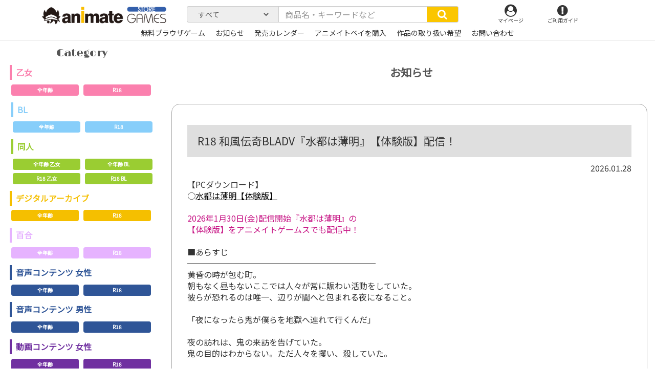

--- FILE ---
content_type: text/html; charset=UTF-8
request_url: https://www.animategames.jp/guides/information
body_size: 149724
content:

<!DOCTYPE html><html lang="jp" prefix="og: http://ogp.me/ns# fb: http://ogp.me/ns/fb#">
<head>
    <meta charset="utf-8"/>    <meta http-equiv="X-UA-Compatible" content="IE=edge"/>    <meta name="viewport" content="width=device-width, initial-scale=1"/>
          <title>お知らせ | アニメイトゲームス-PC&スマホブラウザゲームのストア-</title>
    

                
            
    
    
    
    <meta name="description" content="乙女、BL、美少女ゲームにクリエイター向けソフト、さらには基本無料ゲームまで！新作から懐かし旧名作タイトルが、PCやスマホでお楽しみいただけます！"/>    <meta name="keywords" content="アニメイトゲームス,animateGAMES,アニメイト,PCダウンロード,スマホブラウザ"/>    <meta property="og:title" content="お知らせ | アニメイトゲームス"/>    <meta property="og:type" content="website"/>    <meta property="og:url" content="https://www.animategames.jp/guides/information"/>    <meta property="og:image" content="https://www.animategames.jp/static/img/cmn/ogp_animategames.jpg"/>    <meta property="og:description" content="乙女、BL、美少女ゲームがPC＆スマホで手軽に楽しめるゲームサイト「アニメイトゲームス」"/>    <meta property="og:site_name" content="お知らせ | アニメイトゲームス"/>    <meta property="twitter:card" content="summary_large_image"/>    <meta property="twitter:site" content="@animategames"/>    <meta property="twitter:description" content="乙女、BL、美少女ゲームにクリエイター向けソフト、さらには基本無料ゲームまで！新作から懐かし旧名作タイトルが、PCやスマホでお楽しみいただけます！"/>    <meta property="twitter:image" content="https://www.animategames.jp/static/img/cmn/ogp_animategames.jpg"/>
    <meta name="format-detection" content="telephone=no"/>    <link href="/favicon.ico?1585038794" type="image/x-icon" rel="icon"/><link href="/favicon.ico?1585038794" type="image/x-icon" rel="shortcut icon"/>    <link rel="apple-touch-icon" sizes="180x180" href="/apple-touch-icon-180x180.png">


                                                        

        <link rel="stylesheet" href="/static/css/swiper.min.css?1580376085"/>    <link rel="stylesheet" href="/static/css/bootstrap.css?1580376085"/>    <link rel="stylesheet" href="/static/css/font-awesome.min.css?1580376085"/>    <link rel="stylesheet" href="/static/css/base.css?1711069423"/>    <link rel="stylesheet" href="/static/css/main.css?1710817428"/>            <link rel="stylesheet" href="/static/css/guide.css?1591580278"/>    
  <!--

    <link rel="stylesheet" href="common/css/swiper.min.css" type="text/css" media="screen" />

    <script defer src="common/js/swiper.min.js"></script>
  -->

  <!-- HTML5 shim and Respond.js for IE8 support of HTML5 elements and media queries -->
  <!-- WARNING: Respond.js doesn't work if you view the page via file:// -->
  <!--[if lt IE 9]>
  <script src="https://oss.maxcdn.com/html5shiv/3.7.2/html5shiv.min.js"></script>
  <script src="https://oss.maxcdn.com/respond/1.4.2/respond.min.js"></script>
  <![endif]-->
  <!-- Global site tag (gtag.js) - Google Analytics -->
  <script async src="https://www.googletagmanager.com/gtag/js?id=UA-135373190-1"></script>
  <script>
      window.dataLayer = window.dataLayer || [];
      function gtag(){dataLayer.push(arguments);}
      gtag('js', new Date());

      gtag('config', 'UA-135373190-1');
  </script>






  <!--
    <title>
      animate GAMES      Guides    </title>
    <link href="/favicon.ico?1585038794" type="image/x-icon" rel="icon"/><link href="/favicon.ico?1585038794" type="image/x-icon" rel="shortcut icon"/>-->

</head>


<body>
        <header class="header">
<div class="container">
  <div class="row">

    <div class="col-sm-3 col-xs-7 logo">

      <!--一般-->
      <h1>
          <a href="/"><p class="tlogo"><img src="/static/img/cmn/logo.png?1592205480" alt=""/></p></a>      </h1>
      <!--一般end-->

      <div class="mypagesp">
        <ul>
          <li>
          <a href="/mypages"><i class="fa fa-user-circle" aria-hidden="true"></i><p>マイページ</p></a>          </li>
        </ul>
      </div>
    </div>

      <nav class="global-nav">
  <div class="backgrr001"></div>
    <ul class="nav navbar-nav container spnav">
                  <li><a href="/mypages">ログイン</a></li>
            </ul>
    <!-- <div class="gform">
    <form method="get" accept-charset="utf-8" class="Globalform form-inline" action="/home/find">  
  <div class="form-group">
    <div class="input-group">
      <input type="text" name="search" class="form-control inp-form" placeholder="商品名・キーワードなど"/>      <button type="submit" class="input-group-addon inp-btn"><i class="fa fa-search" aria-hidden="true"></i></button>    </div>
  </div>
  </form></div>
 -->
    <ul class="nav navbar-nav container spnav">
      <li><a href="/">トップページ</a></li>
      <li>
       <a href="/home/release-calendar">発売カレンダー</a>      </li>
      <!-- <li><a href="https://gd.gesoten.com/m/animategames/" target="_blank">ポータルTOPへ</a></li> -->
      <li>
        <input type="checkbox" />
        <a href="#dd01" data-toggle="collapse"><i class="fa fa-search" aria-hidden="true"></i>価格で探す</a>
        <ul class="collapse" id="dd01">
          <li><a href="/home/find?price_range=0">→体験版・基本無料</a></li>
          <li><a href="/home/find?price_range=1">～999円</a></li>
          <li><a href="/home/find?price_range=2">～1999円</a></li>
          <li><a href="/home/find?price_range=3">～2999円</a></li>
          <li><a href="/home/find?price_range=4">～3999円</a></li>
          <li><a href="/home/find?price_range=5">～4999円</a></li>
          <li><a href="/home/find?price_range=6">～5999円</a></li>
          <li><a href="/home/find?price_range=7">6000円～</a></li>
        </ul>

      </li>

      <li>
        <input type="checkbox" />
        <a href="#dd02" data-toggle="collapse"><i class="fa fa-search" aria-hidden="true"></i>ブランドで探す</a>
        <ul class="collapse" id="dd02">
                                            <li><a href="/home/find?onlyBrands=1&amp;search=04cura">04cura</a></li>
                                <li><a href="/home/find?onlyBrands=1&amp;search=1chance.jp">1chance.jp</a></li>
                                <li><a href="/home/find?onlyBrands=1&amp;search=1st+PLACE">1st PLACE</a></li>
                                <li><a href="/home/find?onlyBrands=1&amp;search=EvilHeal">EvilHeal</a></li>
                                <li><a href="/home/find?onlyBrands=1&amp;search=ASMR%E9%A2%A8%E4%BF%97%E9%A4%A8">ASMR風俗館</a></li>
                                <li><a href="/home/find?onlyBrands=1&amp;search=J%E3%80%87%E3%81%BB%E3%82%93%E3%81%BD%E3%83%97%E3%83%AD%E3%83%88%E3%83%AD">J〇ほんぽプロトロ</a></li>
                                <li><a href="/home/find?onlyBrands=1&amp;search=RAY+FANG">RAY FANG</a></li>
                                <li><a href="/home/find?onlyBrands=1&amp;search=%E3%82%A2%E3%82%A4%E3%83%AB">アイル</a></li>
                                <li><a href="/home/find?onlyBrands=1&amp;search=%E3%82%A2%E3%82%A4%E3%83%B3">アイン</a></li>
                                <li><a href="/home/find?onlyBrands=1&amp;search=%E9%9D%92%E8%91%89Q%E9%AD%94%E6%B4%9E">青葉Q魔洞</a></li>
                                <li><a href="/home/find?onlyBrands=1&amp;search=%E3%81%82%E3%81%8B%E3%81%84%E3%82%8B%E3%81%84">あかいるい</a></li>
                                <li><a href="/home/find?onlyBrands=1&amp;search=%E3%81%82%E3%81%8B%E3%81%84%E3%82%8B%E3%81%84%EF%BC%86%E3%83%88%E3%83%AC%E3%82%A2">あかいるい＆トレア</a></li>
                                <li><a href="/home/find?onlyBrands=1&amp;search=%E6%8F%9A%E3%81%92%E3%83%8A%E3%82%B9%28%E4%BB%AE%29">揚げナス(仮)</a></li>
                                <li><a href="/home/find?onlyBrands=1&amp;search=%E3%81%82%E3%81%A5%E3%81%8D%E3%82%89%E3%82%93%E3%81%A9">あづきらんど</a></li>
                                <li><a href="/home/find?onlyBrands=1&amp;search=%E3%82%A2%E3%83%88%E3%83%A9%E3%82%B9">アトラス</a></li>
                                <li><a href="/home/find?onlyBrands=1&amp;search=%E3%82%A2%E3%83%91%E3%82%BF%E3%82%A4%E3%83%88">アパタイト</a></li>
                                <li><a href="/home/find?onlyBrands=1&amp;search=%E3%82%A2%E3%83%91%E3%83%80%E3%83%83%E3%82%B7%E3%83%A5">アパダッシュ</a></li>
                                <li><a href="/home/find?onlyBrands=1&amp;search=%E3%81%82%E3%81%B6%E3%81%9D%E3%82%8A%E3%82%85%EF%BD%9E%E3%81%A8">あぶそりゅ～と</a></li>
                                <li><a href="/home/find?onlyBrands=1&amp;search=%E3%81%82%E3%81%BE%E3%81%8B%E3%81%91%E3%83%97%E3%83%A9%E3%83%B3%E3%83%88">あまかけプラント</a></li>
                                <li><a href="/home/find?onlyBrands=1&amp;search=%E9%A3%B4%E9%9C%B2">飴露</a></li>
                                <li><a href="/home/find?onlyBrands=1&amp;search=%E3%82%A2%E3%83%AA%E3%82%B9%E3%82%BD%E3%83%95%E3%83%88">アリスソフト</a></li>
                                <li><a href="/home/find?onlyBrands=1&amp;search=%E3%82%A2%E3%83%AD%E3%83%9E%E3%83%AA%E3%82%A8">アロマリエ</a></li>
                                <li><a href="/home/find?onlyBrands=1&amp;search=%E9%97%87%E9%BB%92%E5%A4%A9%E4%BD%BF">闇黒天使</a></li>
                                <li><a href="/home/find?onlyBrands=1&amp;search=%E3%82%A2%E3%83%B3%E3%83%80%E3%83%BC%E3%83%A0%E3%83%BC%E3%83%B3">アンダームーン</a></li>
                                <li><a href="/home/find?onlyBrands=1&amp;search=%E3%81%82%E3%82%93%E3%81%A7%E3%81%B1%E3%82%93%E3%81%A0">あんでぱんだ</a></li>
                                <li><a href="/home/find?onlyBrands=1&amp;search=%E3%82%A2%E3%83%B3%E3%83%A2%E3%83%A9%E3%82%A4%E3%83%88">アンモライト</a></li>
                                <li><a href="/home/find?onlyBrands=1&amp;search=%E3%82%A4%E3%82%AD%E3%83%8C%E3%82%AD%E3%80%82">イキヌキ。</a></li>
                                <li><a href="/home/find?onlyBrands=1&amp;search=%E3%81%84%E3%81%95%E3%82%89%E5%BA%A7">いさら座</a></li>
                                <li><a href="/home/find?onlyBrands=1&amp;search=%E3%82%A4%E3%83%B3%E3%82%AF%E3%82%B9%E3%83%88%E3%82%A5%E3%82%A8%E3%83%B3%E3%82%BF%E3%83%BC+">インクストゥエンター </a></li>
                                <li><a href="/home/find?onlyBrands=1&amp;search=%E3%81%86%E3%81%AB%E3%81%8B">うにか</a></li>
                                <li><a href="/home/find?onlyBrands=1&amp;search=%E8%A3%8F%E5%9E%A2%E3%82%B9%E3%82%BF%E3%82%B8%E3%82%AA">裏垢スタジオ</a></li>
                                <li><a href="/home/find?onlyBrands=1&amp;search=%E5%A4%A7%E6%B2%BC%E5%B1%8B">大沼屋</a></li>
                                <li><a href="/home/find?onlyBrands=1&amp;search=%E3%82%AA%E3%83%88%E3%83%A1%E3%82%A4%E3%83%88">オトメイト</a></li>
                                <li><a href="/home/find?onlyBrands=1&amp;search=%E3%81%8A%E3%81%B0%E3%81%91">おばけ</a></li>
                                <li><a href="/home/find?onlyBrands=1&amp;search=%E3%82%AA%E3%83%BC%E3%83%90%E3%83%BC%E3%83%89%E3%83%BC%E3%82%BA">オーバードーズ</a></li>
                                <li><a href="/home/find?onlyBrands=1&amp;search=%E5%BF%AB%E6%A5%BD%E3%83%9C%E3%82%A4%E3%82%B9%E7%A0%94%E7%A9%B6%E6%89%80">快楽ボイス研究所</a></li>
                                <li><a href="/home/find?onlyBrands=1&amp;search=%E3%82%AB%E3%83%90%E3%83%BC">カバー</a></li>
                                <li><a href="/home/find?onlyBrands=1&amp;search=%E8%8A%B1%E6%A2%A8%E3%82%A8%E3%83%B3%E3%82%BF%E3%83%BC%E3%83%86%E3%82%A4%E3%83%A1%E3%83%B3%E3%83%88">花梨エンターテイメント</a></li>
                                <li><a href="/home/find?onlyBrands=1&amp;search=%E8%8A%B1%E6%A2%A8%E3%82%B7%E3%83%A3%E3%83%8E%E3%82%A2%E3%83%BC%E3%83%AB%CE%A9">花梨シャノアールΩ</a></li>
                                <li><a href="/home/find?onlyBrands=1&amp;search=%E7%A5%9E%E6%B5%B7%E5%87%A6">神海処</a></li>
                                <li><a href="/home/find?onlyBrands=1&amp;search=castleblack">castleblack</a></li>
                                <li><a href="/home/find?onlyBrands=1&amp;search=%E9%AC%BC%E7%95%9C%E9%87%8E%E9%83%8E">鬼畜野郎</a></li>
                                <li><a href="/home/find?onlyBrands=1&amp;search=%E3%82%AD%E3%83%8D%E3%83%86%E3%82%A3%E3%83%83%E3%82%AF%E3%83%8E%E3%83%99%E3%83%AB%E3%82%B9">キネティックノベルス</a></li>
                                <li><a href="/home/find?onlyBrands=1&amp;search=%E3%82%AD%E3%83%A9%E3%82%AD%E3%83%A9%E3%83%A2%E3%83%B3%E3%82%B9%E3%82%BF%E3%83%BC%E3%82%BA%C2%AE">キラキラモンスターズ®</a></li>
                                <li><a href="/home/find?onlyBrands=1&amp;search=%E9%8A%80%E7%81%AF">銀灯</a></li>
                                <li><a href="/home/find?onlyBrands=1&amp;search=%E3%82%AF%E3%83%A2%E3%83%8F%E3%83%9B%E3%83%BC%E3%83%AB%E3%83%87%E3%82%A3%E3%83%B3%E3%82%B0%E3%82%B9">クモハホールディングス</a></li>
                                <li><a href="/home/find?onlyBrands=1&amp;search=%E3%82%AF%E3%83%AA%E3%82%A2%E3%83%AF%E3%83%BC%E3%83%AB%E3%83%89%E3%83%BB%E3%83%97%E3%83%AD%E3%82%B8%E3%82%A7%E3%82%AF%E3%83%88">クリアワールド・プロジェクト</a></li>
                                <li><a href="/home/find?onlyBrands=1&amp;search=%E3%82%AF%E3%83%AA%E3%83%A0%E3%82%BE%E3%83%B3%E3%83%86%E3%82%AF%E3%83%8E%E3%83%AD%E3%82%B8%E3%83%BC">クリムゾンテクノロジー</a></li>
                                <li><a href="/home/find?onlyBrands=1&amp;search=%E3%82%B0%E3%82%BA%E3%83%8E%E3%83%AD%E3%80%82">グズノロ。</a></li>
                                <li><a href="/home/find?onlyBrands=1&amp;search=%E5%B9%BB%E8%A6%9A%E5%A0%82">幻覚堂</a></li>
                                <li><a href="/home/find?onlyBrands=1&amp;search=%E5%B7%A5%E7%94%BB%E5%A0%82%E3%82%B9%E3%82%BF%E3%82%B8%E3%82%AA">工画堂スタジオ</a></li>
                                <li><a href="/home/find?onlyBrands=1&amp;search=%E5%BF%83%E3%81%A5%E3%81%8F%E3%81%97%E9%9F%B3%E5%B1%8B">心づくし音屋</a></li>
                                <li><a href="/home/find?onlyBrands=1&amp;search=%E3%81%93%E3%81%AF%E3%81%AA%E3%82%84">こはなや</a></li>
                                <li><a href="/home/find?onlyBrands=1&amp;search=%E3%82%B3%E3%83%AD%E3%83%97%E3%83%A9">コロプラ</a></li>
                                <li><a href="/home/find?onlyBrands=1&amp;search=%E3%82%B3%E3%83%BC%E3%82%B2%E3%83%B3%E8%A3%BD%E4%BD%9C%E6%89%80">コーゲン製作所</a></li>
                                <li><a href="/home/find?onlyBrands=1&amp;search=%E6%9C%80%E4%BD%8E%E3%81%AE%E8%B1%9A%E5%B0%8F%E5%B1%8B">最低の豚小屋</a></li>
                                <li><a href="/home/find?onlyBrands=1&amp;search=%E3%82%B5%E3%82%A4%E3%83%90%E3%83%BC%E3%82%A8%E3%83%BC%E3%82%B8%E3%82%A7%E3%83%B3%E3%83%88">サイバーエージェント</a></li>
                                <li><a href="/home/find?onlyBrands=1&amp;search=%E3%82%B5%E3%82%AD%E3%83%A5%E3%83%AC%E3%83%B3%E3%83%88">サキュレント</a></li>
                                <li><a href="/home/find?onlyBrands=1&amp;search=%E3%81%95%E3%81%8F%E3%81%95%E3%81%8F%E3%81%B7%E3%82%93%E3%81%9F">さくさくぷんた</a></li>
                                <li><a href="/home/find?onlyBrands=1&amp;search=%E3%81%95%E3%81%8F%E3%82%89%E3%81%B7%E3%82%8A%E3%82%93%E3%82%A2%E3%83%8B%E3%83%A1%E3%83%BC%E3%82%B7%E3%83%A7%E3%83%B3">さくらぷりんアニメーション</a></li>
                                <li><a href="/home/find?onlyBrands=1&amp;search=%E3%81%95%E3%81%96%E3%81%AA%E3%81%BF%E3%82%AB%E3%83%95%E3%82%A7">さざなみカフェ</a></li>
                                <li><a href="/home/find?onlyBrands=1&amp;search=%E3%81%95%E3%81%96%E3%82%81%E3%81%8D%E9%80%9A%E3%82%8A">さざめき通り</a></li>
                                <li><a href="/home/find?onlyBrands=1&amp;search=SUNSOFT">SUNSOFT</a></li>
                                <li><a href="/home/find?onlyBrands=1&amp;search=%E3%81%97%E3%81%BE%E3%81%97%E3%81%BE%E4%BA%AD">しましま亭</a></li>
                                <li><a href="/home/find?onlyBrands=1&amp;search=%E8%88%8E%E7%94%9F%E5%8F%96%E7%BE%A9">舎生取義</a></li>
                                <li><a href="/home/find?onlyBrands=1&amp;search=%E3%82%B7%E3%83%A9%E3%82%B5%E3%82%AB%E3%81%AE%E7%99%BD%E9%85%92%E5%96%9D%E9%87%87%EF%BC%81">シラサカの白酒喝采！</a></li>
                                <li><a href="/home/find?onlyBrands=1&amp;search=%E7%99%BD%E3%81%84%E3%81%8A%E3%81%9F%E3%81%BE%E3%81%98%E3%82%83%E3%81%8F%E3%81%97">白いおたまじゃくし</a></li>
                                <li><a href="/home/find?onlyBrands=1&amp;search=%E3%82%B7%E3%83%AD%E3%82%AF%E3%83%9E%E3%81%AE%E5%AB%81">シロクマの嫁</a></li>
                                <li><a href="/home/find?onlyBrands=1&amp;search=%E3%82%B7%E3%83%AD%E3%82%AF%E3%83%9E%E7%A7%98%E5%AF%86%E7%B5%90%E7%A4%BE">シロクマ秘密結社</a></li>
                                <li><a href="/home/find?onlyBrands=1&amp;search=%E3%81%97%E3%82%8D%E3%81%8F%E3%81%BE%E5%B1%8B">しろくま屋</a></li>
                                <li><a href="/home/find?onlyBrands=1&amp;search=%E3%83%9D%E3%82%A4%E3%83%9D%E3%83%B3%E5%A0%82">ポイポン堂</a></li>
                                <li><a href="/home/find?onlyBrands=1&amp;search=%E5%AE%9F%E6%BC%94%E3%82%AA%E3%83%9B%E5%A3%B0">実演オホ声</a></li>
                                <li><a href="/home/find?onlyBrands=1&amp;search=%E4%BA%BA%E7%94%9F%E9%80%9A%E8%A1%8C%E6%AD%A2%E3%82%81">人生通行止め</a></li>
                                <li><a href="/home/find?onlyBrands=1&amp;search=%E3%82%B9%E3%82%BF%E3%82%B8%E3%82%AA%E3%82%BB%E3%83%AC%E3%82%B9%E3%83%88">スタジオセレスト</a></li>
                                <li><a href="/home/find?onlyBrands=1&amp;search=%E3%82%B9%E3%82%BF%E3%82%B8%E3%82%AA%E3%83%BB%E3%82%B9%E3%83%97%E3%83%BC%E3%83%88%E3%83%8B%E3%82%AF">スタジオ・スプートニク</a></li>
                                <li><a href="/home/find?onlyBrands=1&amp;search=%E7%A0%82%E3%81%AC%E3%81%8D%E3%81%82%E3%81%95%E3%82%8A">砂ぬきあさり</a></li>
                                <li><a href="/home/find?onlyBrands=1&amp;search=%E3%82%B9%E3%83%91%E3%82%A4%E3%82%AF%E3%83%BB%E3%83%81%E3%83%A5%E3%83%B3%E3%82%BD%E3%83%95%E3%83%88">スパイク・チュンソフト</a></li>
                                <li><a href="/home/find?onlyBrands=1&amp;search=%E3%82%B9%E3%83%95%E3%82%A3%E3%83%AA%E3%82%A6%E3%83%A0">スフィリウム</a></li>
                                <li><a href="/home/find?onlyBrands=1&amp;search=%E3%82%BB%E3%82%AC">セガ</a></li>
                                <li><a href="/home/find?onlyBrands=1&amp;search=%E3%81%9B%E3%82%8B%E3%81%B5%E3%81%83%E3%81%A3%E3%81%97%E3%82%85">せるふぃっしゅ</a></li>
                                <li><a href="/home/find?onlyBrands=1&amp;search=%E3%81%9D%E3%82%88%E3%81%8E%E3%83%95%E3%83%A9%E3%82%AF%E3%82%BF%E3%83%AB">そよぎフラクタル</a></li>
                                <li><a href="/home/find?onlyBrands=1&amp;search=%E6%A9%99%E3%80%85">橙々</a></li>
                                <li><a href="/home/find?onlyBrands=1&amp;search=%E3%81%A0%E3%82%89%E3%81%A0%E3%82%89%E3%83%9C%E3%82%A4%E3%82%B9">だらだらボイス</a></li>
                                <li><a href="/home/find?onlyBrands=1&amp;search=%E8%8C%B6%E7%A2%97%E8%92%B8%E3%81%97">茶碗蒸し</a></li>
                                <li><a href="/home/find?onlyBrands=1&amp;search=%E9%B3%A5%E8%BF%B7%E4%BA%AD">鳥迷亭</a></li>
                                <li><a href="/home/find?onlyBrands=1&amp;search=%E3%83%81%E3%83%A7%E3%82%B3%E3%82%B3%E3%82%B9">チョココス</a></li>
                                <li><a href="/home/find?onlyBrands=1&amp;search=%E3%83%81%E3%83%A7%E3%82%B3%E3%83%9F%E3%83%B3%E3%83%88%E3%83%95%E3%82%A1%E3%83%83%E3%82%B8">チョコミントファッジ</a></li>
                                <li><a href="/home/find?onlyBrands=1&amp;search=%E6%9C%88%E8%A6%8B%E6%97%A5%E5%92%8C">月見日和</a></li>
                                <li><a href="/home/find?onlyBrands=1&amp;search=%E3%83%86%E3%82%AF%E3%83%8E%E3%82%B9%E3%83%94%E3%83%BC%E3%83%81">テクノスピーチ</a></li>
                                <li><a href="/home/find?onlyBrands=1&amp;search=%E3%83%87%E3%82%A3%E3%83%BC%E3%82%B9%E3%83%AA%E3%83%BC%E3%83%BB%E3%83%91%E3%83%96%E3%83%AA%E3%83%83%E3%82%B7%E3%83%A3%E3%83%BC">ディースリー・パブリッシャー</a></li>
                                <li><a href="/home/find?onlyBrands=1&amp;search=Diebrust%28%E3%83%87%E3%82%A3%E3%83%BC%E3%83%96%E3%83%AB%E3%82%B9%E3%83%88%29">Diebrust(ディーブルスト)</a></li>
                                <li><a href="/home/find?onlyBrands=1&amp;search=%E3%83%88%E3%82%A5%E3%83%BC%E3%83%AB%E3%83%A2%E3%83%B3%E3%83%89">トゥールモンド</a></li>
                                <li><a href="/home/find?onlyBrands=1&amp;search=%E6%9D%B1%E4%BA%AC%E9%8C%B2%E9%9F%B3%E5%A0%82">東京録音堂</a></li>
                                <li><a href="/home/find?onlyBrands=1&amp;search=%E6%9D%B1%E3%83%9A">東ペ</a></li>
                                <li><a href="/home/find?onlyBrands=1&amp;search=%E5%86%AC%E5%BC%A5%E9%9B%AA">冬弥雪</a></li>
                                <li><a href="/home/find?onlyBrands=1&amp;search=%E3%81%A8%E3%81%93%E3%81%AF%E3%81%AA">とこはな</a></li>
                                <li><a href="/home/find?onlyBrands=1&amp;search=%E3%83%88%E3%83%A9%E3%81%A8%E3%83%AA%E3%82%B9">トラとリス</a></li>
                                <li><a href="/home/find?onlyBrands=1&amp;search=%E5%9C%9F%E5%81%B6%E5%B8%9D%E5%9B%BD">土偶帝国</a></li>
                                <li><a href="/home/find?onlyBrands=1&amp;search=%E3%81%A9%E3%82%8D%E3%81%A3%E3%81%B7%E3%81%99%EF%BC%81">どろっぷす！</a></li>
                                <li><a href="/home/find?onlyBrands=1&amp;search=%E3%81%AA%E3%81%AB%E3%81%8B%E3%82%82%E3%81%A9%E3%81%8D">なにかもどき</a></li>
                                <li><a href="/home/find?onlyBrands=1&amp;search=%E3%81%AA%E3%81%AE%E3%81%AF%E3%81%AA%E3%82%B8%E3%83%A3%E3%83%A0">なのはなジャム</a></li>
                                <li><a href="/home/find?onlyBrands=1&amp;search=%E3%81%AA%E3%82%81%E3%81%93%E6%B1%81">なめこ汁</a></li>
                                <li><a href="/home/find?onlyBrands=1&amp;search=%E3%83%8B%E3%82%B1">ニケ</a></li>
                                <li><a href="/home/find?onlyBrands=1&amp;search=%E3%83%8B%E3%83%88%E3%83%AD%E3%82%AA%E3%83%AA%E3%82%B8%E3%83%B3">ニトロオリジン</a></li>
                                <li><a href="/home/find?onlyBrands=1&amp;search=%E4%BA%BA%E9%96%93%E4%BB%A5%E5%A4%96">人間以外</a></li>
                                <li><a href="/home/find?onlyBrands=1&amp;search=%E6%BF%A1%E6%B1%81">濡汁</a></li>
                                <li><a href="/home/find?onlyBrands=1&amp;search=%E3%83%8D%E3%83%88%E3%83%A9%E3%83%AC%E3%81%AE%E6%B0%91">ネトラレの民</a></li>
                                <li><a href="/home/find?onlyBrands=1&amp;search=%E3%83%8D%E3%83%AB">ネル</a></li>
                                <li><a href="/home/find?onlyBrands=1&amp;search=%E3%83%8D%E3%83%AB%E3%82%B1%E3%83%97%E3%83%A9%E3%83%B3%E3%83%8B%E3%83%B3%E3%82%B0">ネルケプランニング</a></li>
                                <li><a href="/home/find?onlyBrands=1&amp;search=%E8%84%B3%E6%B1%81%E3%83%89%E3%83%AD%E3%83%83%E3%83%97">脳汁ドロップ</a></li>
                                <li><a href="/home/find?onlyBrands=1&amp;search=%E3%81%AE%EF%BD%9E%E3%81%99%E3%81%A8%E3%82%89%E3%81%84%E3%81%8F">の～すとらいく</a></li>
                                <li><a href="/home/find?onlyBrands=1&amp;search=%E9%85%8D%E7%B5%A6%E5%88%87%E7%AC%A6">配給切符</a></li>
                                <li><a href="/home/find?onlyBrands=1&amp;search=%E3%83%8F%E3%82%B8%E3%83%A1%E3%83%84%E3%83%85%E3%82%AF">ハジメツヅク</a></li>
                                <li><a href="/home/find?onlyBrands=1&amp;search=%E8%A3%B8%E8%B6%B3%E5%B0%91%E5%A5%B3">裸足少女</a></li>
                                <li><a href="/home/find?onlyBrands=1&amp;search=%E3%81%AF%E3%82%80%E3%81%AF%E3%82%80%E3%82%BD%E3%83%95%E3%83%88">はむはむソフト</a></li>
                                <li><a href="/home/find?onlyBrands=1&amp;search=%E3%81%AF%E3%82%93%E3%81%AA%E3%81%BE%E3%81%A1%E3%82%87%E3%81%93%E3%82%8C%E3%81%84%E3%81%A8">はんなまちょこれいと</a></li>
                                <li><a href="/home/find?onlyBrands=1&amp;search=%E3%83%90%E3%83%8A%E3%83%8A%E8%A7%A3%E6%94%BE%E8%BB%8D">バナナ解放軍</a></li>
                                <li><a href="/home/find?onlyBrands=1&amp;search=%E3%83%90%E3%83%A9%E8%89%B2%E3%83%97%E3%83%AA%E3%83%B3%E3%82%B9">バラ色プリンス</a></li>
                                <li><a href="/home/find?onlyBrands=1&amp;search=%EF%BE%8A%EF%BE%9E%EF%BE%9D%EF%BE%80%EF%BE%9E%EF%BD%B2%EF%BE%85%EF%BE%91%EF%BD%BA%EF%BD%B4%EF%BE%9D%EF%BE%80%EF%BD%B0%EF%BE%83%EF%BD%B2%EF%BE%9D%EF%BE%92%EF%BE%9D%EF%BE%84">ﾊﾞﾝﾀﾞｲﾅﾑｺｴﾝﾀｰﾃｲﾝﾒﾝﾄ</a></li>
                                <li><a href="/home/find?onlyBrands=1&amp;search=%E3%81%B1%E3%81%93%E3%81%B1%E3%81%93%E5%B1%8B%E3%81%95%E3%82%93">ぱこぱこ屋さん</a></li>
                                <li><a href="/home/find?onlyBrands=1&amp;search=%E3%83%91%E3%83%A9%E3%83%95%E3%82%A3">パラフィ</a></li>
                                <li><a href="/home/find?onlyBrands=1&amp;search=%E3%83%91%E3%83%B3%E3%82%B7%E3%83%BC%E5%90%8C%E4%BA%BA%E5%88%B6%E4%BD%9C%E6%89%80">パンシー同人制作所</a></li>
                                <li><a href="/home/find?onlyBrands=1&amp;search=%E3%81%B2%E3%81%A4%E3%81%98%E3%81%90%E3%82%82">ひつじぐも</a></li>
                                <li><a href="/home/find?onlyBrands=1&amp;search=%E9%9F%BF%E5%BA%B5">響庵</a></li>
                                <li><a href="/home/find?onlyBrands=1&amp;search=%E5%A7%AB%E8%8C%B6%E4%BC%9A">姫茶会</a></li>
                                <li><a href="/home/find?onlyBrands=1&amp;search=%E3%80%8E%E6%AF%94%E7%BF%BC%E3%81%AE%E7%A6%BD%E3%80%8F%E8%A3%BD%E4%BD%9C%E5%A7%94%E5%93%A1%E4%BC%9A">『比翼の禽』製作委員会</a></li>
                                <li><a href="/home/find?onlyBrands=1&amp;search=%E3%81%B3%E3%81%B6">びぶ</a></li>
                                <li><a href="/home/find?onlyBrands=1&amp;search=%E3%83%94%E3%83%B3%E3%83%92%E3%83%BC%E3%83%AB+from+Lune">ピンヒール from Lune</a></li>
                                <li><a href="/home/find?onlyBrands=1&amp;search=%E3%83%95%E3%82%A1%E3%82%A6%E3%83%8A%E3%82%B9">ファウナス</a></li>
                                <li><a href="/home/find?onlyBrands=1&amp;search=%E3%83%95%E3%82%A1%E3%83%BC%E3%82%B5%E3%82%A4%E3%83%89">ファーサイド</a></li>
                                <li><a href="/home/find?onlyBrands=1&amp;search=%E3%81%B5%E3%81%8F%E3%81%95">ふくさ</a></li>
                                <li><a href="/home/find?onlyBrands=1&amp;search=%E8%97%A4%E5%9D%82%E3%81%BF%E3%81%AA%E3%81%BF">藤坂みなみ</a></li>
                                <li><a href="/home/find?onlyBrands=1&amp;search=%E8%97%A4%E5%A2%85%E3%80%82">藤墅。</a></li>
                                <li><a href="/home/find?onlyBrands=1&amp;search=%E3%83%96%E3%83%A9%E3%83%83%E3%82%AF%E3%82%B8%E3%83%A3%E3%83%83%E3%82%AF">ブラックジャック</a></li>
                                <li><a href="/home/find?onlyBrands=1&amp;search=%E3%83%96%E3%83%A9%E3%83%83%E3%82%AF%E3%83%9E%E3%81%AE%E5%AB%81">ブラックマの嫁</a></li>
                                <li><a href="/home/find?onlyBrands=1&amp;search=%E3%83%96%E3%83%AB%E3%83%BC%E3%82%AA%E3%83%BC%E3%82%AD%E3%83%83%E3%83%89">ブルーオーキッド</a></li>
                                <li><a href="/home/find?onlyBrands=1&amp;search=%E3%83%97%E3%83%A9%E3%83%81%E3%83%8A%E3%83%AC%E3%83%BC%E3%83%99%E3%83%AB">プラチナレーベル</a></li>
                                <li><a href="/home/find?onlyBrands=1&amp;search=%E3%83%99%E3%83%A9%E3%83%89%E3%83%B3%E3%83%8A">ベラドンナ</a></li>
                                <li><a href="/home/find?onlyBrands=1&amp;search=%E3%83%9B%E3%83%AF%E3%82%A4%E3%83%88%E3%83%94%E3%83%B3%E3%82%AF">ホワイトピンク</a></li>
                                <li><a href="/home/find?onlyBrands=1&amp;search=%E3%83%9B%E3%83%BC%E3%83%97%E3%82%B7%E3%83%BC">ホープシー</a></li>
                                <li><a href="/home/find?onlyBrands=1&amp;search=%E3%81%BE%E3%81%98%E3%81%A3%E3%81%8F%E3%83%8F%E3%82%A6%E3%82%B9">まじっくハウス</a></li>
                                <li><a href="/home/find?onlyBrands=1&amp;search=%E3%83%9E%E3%83%AA%E3%83%B3">マリン</a></li>
                                <li><a href="/home/find?onlyBrands=1&amp;search=%E4%B8%B8%E5%BE%97%E5%9F%BA%E5%9C%B0">丸得基地</a></li>
                                <li><a href="/home/find?onlyBrands=1&amp;search=%E6%BA%80%E9%96%8B%E3%83%97%E3%83%AD%E3%82%B8%E3%82%A7%E3%82%AF%E3%83%88%EF%BC%8F%E6%BA%80%E9%96%8B%E9%9D%92%E6%A1%9C">満開プロジェクト／満開青桜</a></li>
                                <li><a href="/home/find?onlyBrands=1&amp;search=%E3%83%9E%E3%83%BC%E3%83%80%E3%83%BC%E5%B7%A5%E6%88%BF">マーダー工房</a></li>
                                <li><a href="/home/find?onlyBrands=1&amp;search=%E3%83%9E%E3%83%BC%E3%83%80%E3%83%BC%E5%B7%A5%E6%88%BF">マーダー工房</a></li>
                                <li><a href="/home/find?onlyBrands=1&amp;search=%E3%83%9E%E3%83%BC%E3%83%99%E3%83%A9%E3%82%B9">マーベラス</a></li>
                                <li><a href="/home/find?onlyBrands=1&amp;search=%E6%BE%AA%28MIO%29">澪(MIO)</a></li>
                                <li><a href="/home/find?onlyBrands=1&amp;search=%E3%81%BF%E3%81%9A%E3%81%97%E3%82%8D%E3%83%A9%E3%83%93%E3%83%AA%E3%83%B3%E3%82%B9">みずしろラビリンス</a></li>
                                <li><a href="/home/find?onlyBrands=1&amp;search=%E6%AD%A6%E8%94%B5%E9%87%8E%E3%83%A2%E3%83%BC%E3%83%84%E3%82%A1%E3%83%AB%E3%83%88">武蔵野モーツァルト</a></li>
                                <li><a href="/home/find?onlyBrands=1&amp;search=%E3%82%80%E3%82%89%E3%83%91%E3%83%A9%EF%BC%81">むらパラ！</a></li>
                                <li><a href="/home/find?onlyBrands=1&amp;search=%E3%82%81%E3%81%84%E3%82%81%E3%81%84%E3%81%93">めいめいこ</a></li>
                                <li><a href="/home/find?onlyBrands=1&amp;search=%E3%82%81%E3%81%8C%E3%81%AD%E3%81%AE%E5%A4%A9%E3%81%B7%E3%82%89">めがねの天ぷら</a></li>
                                <li><a href="/home/find?onlyBrands=1&amp;search=%E3%83%A1%E3%82%B9%E7%94%B7%E5%AD%90">メス男子</a></li>
                                <li><a href="/home/find?onlyBrands=1&amp;search=%E3%82%81%E3%81%A8%E3%82%8A%E3%81%8F%E3%81%99">めとりくす</a></li>
                                <li><a href="/home/find?onlyBrands=1&amp;search=%E3%82%81%E3%82%93%E3%81%BC%E3%83%BC%E3%82%8C%E3%82%93%E3%81%BD%E3%83%BC">めんぼーれんぽー</a></li>
                                <li><a href="/home/find?onlyBrands=1&amp;search=%E5%A6%84%E6%83%B3%E3%83%AC%E3%83%88%E3%83%AD%E3%83%94%E3%82%A2">妄想レトロピア</a></li>
                                <li><a href="/home/find?onlyBrands=1&amp;search=%E3%83%A2%E3%83%A2%E3%82%B0%E3%83%AC">モモグレ</a></li>
                                <li><a href="/home/find?onlyBrands=1&amp;search=%E3%82%82%E3%83%BC%E3%81%82%E3%81%AB%E3%82%AF%E3%83%A9%E3%83%95%E3%83%88">もーあにクラフト</a></li>
                                <li><a href="/home/find?onlyBrands=1&amp;search=%E3%83%A6%E3%82%A6%E3%83%92">ユウヒ</a></li>
                                <li><a href="/home/find?onlyBrands=1&amp;search=%E3%82%86%E3%81%8D%E3%81%9F">ゆきた</a></li>
                                <li><a href="/home/find?onlyBrands=1&amp;search=%E8%8F%AF%E3%83%8E%E6%B9%AF">華ノ湯</a></li>
                                <li><a href="/home/find?onlyBrands=1&amp;search=%E5%A4%A2%E3%83%8E%E7%B5%90%E5%94%B1">夢ノ結唱</a></li>
                                <li><a href="/home/find?onlyBrands=1&amp;search=%E5%A6%96%E6%80%AA%E5%A6%96%E5%A5%B3">妖怪妖女</a></li>
                                <li><a href="/home/find?onlyBrands=1&amp;search=%E3%83%A9%E3%82%A4%E3%82%AA%E3%82%AF%E3%83%A9%E3%82%A4%E3%82%AA">ライオクライオ</a></li>
                                <li><a href="/home/find?onlyBrands=1&amp;search=RaSeN">RaSeN</a></li>
                                <li><a href="/home/find?onlyBrands=1&amp;search=%E3%83%A9%E3%83%8A%E3%83%83%E3%83%97">ラナップ</a></li>
                                <li><a href="/home/find?onlyBrands=1&amp;search=%E3%83%A9%E3%83%94%E3%83%A9%E3%83%83%E3%82%AF">ラピラック</a></li>
                                <li><a href="/home/find?onlyBrands=1&amp;search=%E3%83%A9%E3%83%94%E3%83%AB%E3%83%9E">ラピルマ</a></li>
                                <li><a href="/home/find?onlyBrands=1&amp;search=LoveJuice%E3%83%94%E3%83%B3%E3%82%AF">LoveJuiceピンク</a></li>
                                <li><a href="/home/find?onlyBrands=1&amp;search=%E3%83%AA%E3%82%AA">リオ</a></li>
                                <li><a href="/home/find?onlyBrands=1&amp;search=%E3%83%AA%E3%83%BC%E3%83%96%E3%83%AB%E3%83%91%E3%83%AC%E3%83%83%E3%83%88">リーブルパレット</a></li>
                                <li><a href="/home/find?onlyBrands=1&amp;search=%E3%83%AB%E3%83%8D">ルネ</a></li>
                                <li><a href="/home/find?onlyBrands=1&amp;search=%E3%83%AB%E3%83%8DTeamBitters">ルネTeamBitters</a></li>
                                <li><a href="/home/find?onlyBrands=1&amp;search=%E3%83%AB%E3%83%8DLoves+K">ルネLoves K</a></li>
                                <li><a href="/home/find?onlyBrands=1&amp;search=%E3%82%8D%E2%97%8B%E3%81%BD%E3%81%A3%E3%81%B7%E3%82%89%E3%82%93%E3%81%A9">ろ○ぽっぷらんど</a></li>
                                <li><a href="/home/find?onlyBrands=1&amp;search=%E3%82%8F%E3%82%89%E3%81%B3%E9%A4%85%E3%81%B4%E3%81%96%E8%8C%B6">わらび餅ぴざ茶</a></li>
                                <li><a href="/home/find?onlyBrands=1&amp;search=A.I.VOICE">A.I.VOICE</a></li>
                                <li><a href="/home/find?onlyBrands=1&amp;search=Addition9%C2%B2+%2F+GARDEN">Addition9² / GARDEN</a></li>
                                <li><a href="/home/find?onlyBrands=1&amp;search=ADELTA">ADELTA</a></li>
                                <li><a href="/home/find?onlyBrands=1&amp;search=AH-Software">AH-Software</a></li>
                                <li><a href="/home/find?onlyBrands=1&amp;search=ALKERD">ALKERD</a></li>
                                <li><a href="/home/find?onlyBrands=1&amp;search=Amicitia">Amicitia</a></li>
                                <li><a href="/home/find?onlyBrands=1&amp;search=Ands">Ands</a></li>
                                <li><a href="/home/find?onlyBrands=1&amp;search=AnimeFesta%E3%82%AA%E3%83%AA%E3%82%B8%E3%83%8A%E3%83%AB">AnimeFestaオリジナル</a></li>
                                <li><a href="/home/find?onlyBrands=1&amp;search=Another">Another</a></li>
                                <li><a href="/home/find?onlyBrands=1&amp;search=ArioGarden">ArioGarden</a></li>
                                <li><a href="/home/find?onlyBrands=1&amp;search=ARMADILLO">ARMADILLO</a></li>
                                <li><a href="/home/find?onlyBrands=1&amp;search=Astray">Astray</a></li>
                                <li><a href="/home/find?onlyBrands=1&amp;search=ATELIER+G%2FH">ATELIER G/H</a></li>
                                <li><a href="/home/find?onlyBrands=1&amp;search=Avida">Avida</a></li>
                                <li><a href="/home/find?onlyBrands=1&amp;search=A%E2%80%99sRing">A’sRing</a></li>
                                <li><a href="/home/find?onlyBrands=1&amp;search=B-cluster">B-cluster</a></li>
                                <li><a href="/home/find?onlyBrands=1&amp;search=b_works">b_works</a></li>
                                <li><a href="/home/find?onlyBrands=1&amp;search=BaseSon">BaseSon</a></li>
                                <li><a href="/home/find?onlyBrands=1&amp;search=BaseSon+SPICE%2A">BaseSon SPICE*</a></li>
                                <li><a href="/home/find?onlyBrands=1&amp;search=BEe+light">BEe light</a></li>
                                <li><a href="/home/find?onlyBrands=1&amp;search=Bee-Soft">Bee-Soft</a></li>
                                <li><a href="/home/find?onlyBrands=1&amp;search=BENI-KURAGE">BENI-KURAGE</a></li>
                                <li><a href="/home/find?onlyBrands=1&amp;search=%E2%97%86Black+Ocean%E2%97%86">◆Black Ocean◆</a></li>
                                <li><a href="/home/find?onlyBrands=1&amp;search=BLobby">BLobby</a></li>
                                <li><a href="/home/find?onlyBrands=1&amp;search=Blue+Salvia">Blue Salvia</a></li>
                                <li><a href="/home/find?onlyBrands=1&amp;search=BOMB%21CUTE%21BOMB%21">BOMB!CUTE!BOMB!</a></li>
                                <li><a href="/home/find?onlyBrands=1&amp;search=Bulls">Bulls</a></li>
                                <li><a href="/home/find?onlyBrands=1&amp;search=C-Garden+NEXT-B">C-Garden NEXT-B</a></li>
                                <li><a href="/home/find?onlyBrands=1&amp;search=Camellia">Camellia</a></li>
                                <li><a href="/home/find?onlyBrands=1&amp;search=catwalkNERO">catwalkNERO</a></li>
                                <li><a href="/home/find?onlyBrands=1&amp;search=CeVIO%E3%83%97%E3%83%AD%E3%82%B8%E3%82%A7%E3%82%AF%E3%83%88">CeVIOプロジェクト</a></li>
                                <li><a href="/home/find?onlyBrands=1&amp;search=cheese+petit">cheese petit</a></li>
                                <li><a href="/home/find?onlyBrands=1&amp;search=CINEMATOGRAPH">CINEMATOGRAPH</a></li>
                                <li><a href="/home/find?onlyBrands=1&amp;search=Cipher">Cipher</a></li>
                                <li><a href="/home/find?onlyBrands=1&amp;search=CIRCUS">CIRCUS</a></li>
                                <li><a href="/home/find?onlyBrands=1&amp;search=cocotte">cocotte</a></li>
                                <li><a href="/home/find?onlyBrands=1&amp;search=coly">coly</a></li>
                                <li><a href="/home/find?onlyBrands=1&amp;search=comodo">comodo</a></li>
                                <li><a href="/home/find?onlyBrands=1&amp;search=CORE-DUSK">CORE-DUSK</a></li>
                                <li><a href="/home/find?onlyBrands=1&amp;search=Craft-Mate">Craft-Mate</a></li>
                                <li><a href="/home/find?onlyBrands=1&amp;search=cream%E2%96%B3">cream△</a></li>
                                <li><a href="/home/find?onlyBrands=1&amp;search=cyan">cyan</a></li>
                                <li><a href="/home/find?onlyBrands=1&amp;search=CYBIRD">CYBIRD</a></li>
                                <li><a href="/home/find?onlyBrands=1&amp;search=Cyc+Rose">Cyc Rose</a></li>
                                <li><a href="/home/find?onlyBrands=1&amp;search=Cynical+Honey">Cynical Honey</a></li>
                                <li><a href="/home/find?onlyBrands=1&amp;search=Daisy%C2%B2">Daisy²</a></li>
                                <li><a href="/home/find?onlyBrands=1&amp;search=Daisy%C2%B2">Daisy²</a></li>
                                <li><a href="/home/find?onlyBrands=1&amp;search=David">David</a></li>
                                <li><a href="/home/find?onlyBrands=1&amp;search=dazkarat">dazkarat</a></li>
                                <li><a href="/home/find?onlyBrands=1&amp;search=DELTARTS">DELTARTS</a></li>
                                <li><a href="/home/find?onlyBrands=1&amp;search=drag%3B">drag;</a></li>
                                <li><a href="/home/find?onlyBrands=1&amp;search=dramatic+create">dramatic create</a></li>
                                <li><a href="/home/find?onlyBrands=1&amp;search=Dusk">Dusk</a></li>
                                <li><a href="/home/find?onlyBrands=1&amp;search=Empress">Empress</a></li>
                                <li><a href="/home/find?onlyBrands=1&amp;search=ensemble">ensemble</a></li>
                                <li><a href="/home/find?onlyBrands=1&amp;search=ensemble+SWEET">ensemble SWEET</a></li>
                                <li><a href="/home/find?onlyBrands=1&amp;search=entremets">entremets</a></li>
                                <li><a href="/home/find?onlyBrands=1&amp;search=Equal+Life+Laboratory">Equal Life Laboratory</a></li>
                                <li><a href="/home/find?onlyBrands=1&amp;search=Fantasy">Fantasy</a></li>
                                <li><a href="/home/find?onlyBrands=1&amp;search=fetish">fetish</a></li>
                                <li><a href="/home/find?onlyBrands=1&amp;search=Frill">Frill</a></li>
                                <li><a href="/home/find?onlyBrands=1&amp;search=Frontier+Works">Frontier Works</a></li>
                                <li><a href="/home/find?onlyBrands=1&amp;search=Fujigames">Fujigames</a></li>
                                <li><a href="/home/find?onlyBrands=1&amp;search=GALACTICA">GALACTICA</a></li>
                                <li><a href="/home/find?onlyBrands=1&amp;search=GAME+of+STORY%27S">GAME of STORY&#039;S</a></li>
                                <li><a href="/home/find?onlyBrands=1&amp;search=Gasoline+Alley+Inc.">Gasoline Alley Inc.</a></li>
                                <li><a href="/home/find?onlyBrands=1&amp;search=GCREST">GCREST</a></li>
                                <li><a href="/home/find?onlyBrands=1&amp;search=GEMVOX">GEMVOX</a></li>
                                <li><a href="/home/find?onlyBrands=1&amp;search=girls%E2%98%85dynamics">girls★dynamics</a></li>
                                <li><a href="/home/find?onlyBrands=1&amp;search=GLOVETY">GLOVETY</a></li>
                                <li><a href="/home/find?onlyBrands=1&amp;search=GRIMOplus">GRIMOplus</a></li>
                                <li><a href="/home/find?onlyBrands=1&amp;search=GRISEDGE">GRISEDGE</a></li>
                                <li><a href="/home/find?onlyBrands=1&amp;search=Guilty">Guilty</a></li>
                                <li><a href="/home/find?onlyBrands=1&amp;search=Guilty+Nightmare+Project">Guilty Nightmare Project</a></li>
                                <li><a href="/home/find?onlyBrands=1&amp;search=GuiltyDash">GuiltyDash</a></li>
                                <li><a href="/home/find?onlyBrands=1&amp;search=Hase+im+Haus">Hase im Haus</a></li>
                                <li><a href="/home/find?onlyBrands=1&amp;search=HolicWorks">HolicWorks</a></li>
                                <li><a href="/home/find?onlyBrands=1&amp;search=HolicWorks">HolicWorks</a></li>
                                <li><a href="/home/find?onlyBrands=1&amp;search=Hollow_Perception">Hollow_Perception</a></li>
                                <li><a href="/home/find?onlyBrands=1&amp;search=HONEY+%26+PASSION">HONEY &amp; PASSION</a></li>
                                <li><a href="/home/find?onlyBrands=1&amp;search=honeybee">honeybee</a></li>
                                <li><a href="/home/find?onlyBrands=1&amp;search=honeybee+black">honeybee black</a></li>
                                <li><a href="/home/find?onlyBrands=1&amp;search=HorribleHound">HorribleHound</a></li>
                                <li><a href="/home/find?onlyBrands=1&amp;search=HuneX">HuneX</a></li>
                                <li><a href="/home/find?onlyBrands=1&amp;search=Hyssop">Hyssop</a></li>
                                <li><a href="/home/find?onlyBrands=1&amp;search=imi">imi</a></li>
                                <li><a href="/home/find?onlyBrands=1&amp;search=INTERNET">INTERNET</a></li>
                                <li><a href="/home/find?onlyBrands=1&amp;search=JADE">JADE</a></li>
                                <li><a href="/home/find?onlyBrands=1&amp;search=JIN+CLIP">JIN CLIP</a></li>
                                <li><a href="/home/find?onlyBrands=1&amp;search=Junky-Soft">Junky-Soft</a></li>
                                <li><a href="/home/find?onlyBrands=1&amp;search=KAIJYU-09">KAIJYU-09</a></li>
                                <li><a href="/home/find?onlyBrands=1&amp;search=Kalmia8">Kalmia8</a></li>
                                <li><a href="/home/find?onlyBrands=1&amp;search=KANNA">KANNA</a></li>
                                <li><a href="/home/find?onlyBrands=1&amp;search=Key">Key</a></li>
                                <li><a href="/home/find?onlyBrands=1&amp;search=Latte">Latte</a></li>
                                <li><a href="/home/find?onlyBrands=1&amp;search=Liaison">Liaison</a></li>
                                <li><a href="/home/find?onlyBrands=1&amp;search=Liar-soft">Liar-soft</a></li>
                                <li><a href="/home/find?onlyBrands=1&amp;search=Lily+Spinel">Lily Spinel</a></li>
                                <li><a href="/home/find?onlyBrands=1&amp;search=Liquid">Liquid</a></li>
                                <li><a href="/home/find?onlyBrands=1&amp;search=little+cheese">little cheese</a></li>
                                <li><a href="/home/find?onlyBrands=1&amp;search=Liverpool">Liverpool</a></li>
                                <li><a href="/home/find?onlyBrands=1&amp;search=LocaGames">LocaGames</a></li>
                                <li><a href="/home/find?onlyBrands=1&amp;search=Lol">Lol</a></li>
                                <li><a href="/home/find?onlyBrands=1&amp;search=Lusterise">Lusterise</a></li>
                                <li><a href="/home/find?onlyBrands=1&amp;search=Luxury">Luxury</a></li>
                                <li><a href="/home/find?onlyBrands=1&amp;search=LYCORIS">LYCORIS</a></li>
                                <li><a href="/home/find?onlyBrands=1&amp;search=milimili%3AAMUSE+CRAFT+EROTICA">milimili:AMUSE CRAFT EROTICA</a></li>
                                <li><a href="/home/find?onlyBrands=1&amp;search=Miniature+fleur">Miniature fleur</a></li>
                                <li><a href="/home/find?onlyBrands=1&amp;search=MU">MU</a></li>
                                <li><a href="/home/find?onlyBrands=1&amp;search=nelt">nelt</a></li>
                                <li><a href="/home/find?onlyBrands=1&amp;search=NHN+PlayArt">NHN PlayArt</a></li>
                                <li><a href="/home/find?onlyBrands=1&amp;search=Nice+Net+Neat">Nice Net Neat</a></li>
                                <li><a href="/home/find?onlyBrands=1&amp;search=NITRO+CHiRAL">NITRO CHiRAL</a></li>
                                <li><a href="/home/find?onlyBrands=1&amp;search=Nitro%2BCHiRAL">Nitro+CHiRAL</a></li>
                                <li><a href="/home/find?onlyBrands=1&amp;search=Nomad">Nomad</a></li>
                                <li><a href="/home/find?onlyBrands=1&amp;search=NOVECT">NOVECT</a></li>
                                <li><a href="/home/find?onlyBrands=1&amp;search=Operetta">Operetta</a></li>
                                <li><a href="/home/find?onlyBrands=1&amp;search=Operetta+Due">Operetta Due</a></li>
                                <li><a href="/home/find?onlyBrands=1&amp;search=orange">orange</a></li>
                                <li><a href="/home/find?onlyBrands=1&amp;search=PaperMoon">PaperMoon</a></li>
                                <li><a href="/home/find?onlyBrands=1&amp;search=parade">parade</a></li>
                                <li><a href="/home/find?onlyBrands=1&amp;search=peaky">peaky</a></li>
                                <li><a href="/home/find?onlyBrands=1&amp;search=PIL-VAMP">PIL-VAMP</a></li>
                                <li><a href="/home/find?onlyBrands=1&amp;search=PIL-VAMP">PIL-VAMP</a></li>
                                <li><a href="/home/find?onlyBrands=1&amp;search=PIL%2FSLASH">PIL/SLASH</a></li>
                                <li><a href="/home/find?onlyBrands=1&amp;search=Poni-Pachet">Poni-Pachet</a></li>
                                <li><a href="/home/find?onlyBrands=1&amp;search=Poni-Pachet%3ARE">Poni-Pachet:RE</a></li>
                                <li><a href="/home/find?onlyBrands=1&amp;search=Portion">Portion</a></li>
                                <li><a href="/home/find?onlyBrands=1&amp;search=Primula">Primula</a></li>
                                <li><a href="/home/find?onlyBrands=1&amp;search=propeller">propeller</a></li>
                                <li><a href="/home/find?onlyBrands=1&amp;search=Protoplot">Protoplot</a></li>
                                <li><a href="/home/find?onlyBrands=1&amp;search=Rain+Tiara">Rain Tiara</a></li>
                                <li><a href="/home/find?onlyBrands=1&amp;search=RAV+">RAV </a></li>
                                <li><a href="/home/find?onlyBrands=1&amp;search=Re%3Aprimev%C3%A8re">Re:primevère</a></li>
                                <li><a href="/home/find?onlyBrands=1&amp;search=Resta%21">Resta!</a></li>
                                <li><a href="/home/find?onlyBrands=1&amp;search=ricca">ricca</a></li>
                                <li><a href="/home/find?onlyBrands=1&amp;search=ROOT">ROOT</a></li>
                                <li><a href="/home/find?onlyBrands=1&amp;search=ROSEVERTE">ROSEVERTE</a></li>
                                <li><a href="/home/find?onlyBrands=1&amp;search=Sanctuary">Sanctuary</a></li>
                                <li><a href="/home/find?onlyBrands=1&amp;search=SAWRED">SAWRED</a></li>
                                <li><a href="/home/find?onlyBrands=1&amp;search=SCORE">SCORE</a></li>
                                <li><a href="/home/find?onlyBrands=1&amp;search=Slit">Slit</a></li>
                                <li><a href="/home/find?onlyBrands=1&amp;search=SPEED">SPEED</a></li>
                                <li><a href="/home/find?onlyBrands=1&amp;search=spice%EF%BC%8B">spice＋</a></li>
                                <li><a href="/home/find?onlyBrands=1&amp;search=Spray">Spray</a></li>
                                <li><a href="/home/find?onlyBrands=1&amp;search=Starburst%21">Starburst!</a></li>
                                <li><a href="/home/find?onlyBrands=1&amp;search=startrip">startrip</a></li>
                                <li><a href="/home/find?onlyBrands=1&amp;search=Steel%2ADrops">Steel*Drops</a></li>
                                <li><a href="/home/find?onlyBrands=1&amp;search=%E5%AE%9F%E6%BC%94style">実演style</a></li>
                                <li><a href="/home/find?onlyBrands=1&amp;search=SukeraSomero">SukeraSomero</a></li>
                                <li><a href="/home/find?onlyBrands=1&amp;search=SukeraSono">SukeraSono</a></li>
                                <li><a href="/home/find?onlyBrands=1&amp;search=SukeraSparo">SukeraSparo</a></li>
                                <li><a href="/home/find?onlyBrands=1&amp;search=survive">survive</a></li>
                                <li><a href="/home/find?onlyBrands=1&amp;search=survive+MORE">survive MORE</a></li>
                                <li><a href="/home/find?onlyBrands=1&amp;search=Sweets+Candy">Sweets Candy</a></li>
                                <li><a href="/home/find?onlyBrands=1&amp;search=Tactics">Tactics</a></li>
                                <li><a href="/home/find?onlyBrands=1&amp;search=tangent%CE%B8">tangentθ</a></li>
                                <li><a href="/home/find?onlyBrands=1&amp;search=Tennenouji">Tennenouji</a></li>
                                <li><a href="/home/find?onlyBrands=1&amp;search=TetraScope">TetraScope</a></li>
                                <li><a href="/home/find?onlyBrands=1&amp;search=THINKR">THINKR</a></li>
                                <li><a href="/home/find?onlyBrands=1&amp;search=THOUSANDGAMES">THOUSANDGAMES</a></li>
                                <li><a href="/home/find?onlyBrands=1&amp;search=tone+work%27s">tone work&#039;s</a></li>
                                <li><a href="/home/find?onlyBrands=1&amp;search=triAngle+PROJECT">triAngle PROJECT</a></li>
                                <li><a href="/home/find?onlyBrands=1&amp;search=USURAHI">USURAHI</a></li>
                                <li><a href="/home/find?onlyBrands=1&amp;search=Varenyett">Varenyett</a></li>
                                <li><a href="/home/find?onlyBrands=1&amp;search=VART%E8%A3%BD%E4%BD%9C%E5%A7%94%E5%93%A1%E4%BC%9A">VART製作委員会</a></li>
                                <li><a href="/home/find?onlyBrands=1&amp;search=WitchFlame">WitchFlame</a></li>
                                <li><a href="/home/find?onlyBrands=1&amp;search=WoGa">WoGa</a></li>
                                <li><a href="/home/find?onlyBrands=1&amp;search=WORLD+PG+ANIME">WORLD PG ANIME</a></li>
                                <li><a href="/home/find?onlyBrands=1&amp;search=WORLDPG+ANIMATION">WORLDPG ANIMATION</a></li>
                                <li><a href="/home/find?onlyBrands=1&amp;search=Xiimoon%2FRejet">Xiimoon/Rejet</a></li>
                                <li><a href="/home/find?onlyBrands=1&amp;search=YUKIRINS">YUKIRINS</a></li>
                                <li><a href="/home/find?onlyBrands=1&amp;search=ZION">ZION</a></li>
                                <li><a href="/home/find?onlyBrands=1&amp;search=%E2%88%9AZOMBILiCA">√ZOMBILiCA</a></li>
                                <li><a href="/home/find?onlyBrands=1&amp;search=%CE%B2-pink">β-pink</a></li>
                                <li><a href="/home/find?onlyBrands=1&amp;search=%E3%81%B5%E3%81%81%E3%81%A3%E3%81%A1%E3%82%85">ふぁっちゅ</a></li>
                                <li><a href="/home/find?onlyBrands=1&amp;search=%E9%A3%9B%E9%B3%A5%E3%82%B3%E3%82%A6">飛鳥コウ</a></li>
                                <li><a href="/home/find?onlyBrands=1&amp;search=%E3%82%A2%E3%83%88%E3%83%AA%E3%82%A8%E3%81%95%E3%81%8F%E3%82%89">アトリエさくら</a></li>
                                <li><a href="/home/find?onlyBrands=1&amp;search=%E8%B3%AA%E9%87%8F%E6%AC%A0%E6%90%8D">質量欠損</a></li>
                                <li><a href="/home/find?onlyBrands=1&amp;search=+SCORE%E3%80%90%E3%81%97%E3%82%85%E3%81%93%E3%81%82%EF%BC%81%E3%80%91"> SCORE【しゅこあ！】</a></li>
                                <li><a href="/home/find?onlyBrands=1&amp;search=%E3%81%BB%E3%83%BC%E3%82%80or%E3%81%82%E3%81%86%E3%81%87%E3%81%84">ほーむorあうぇい</a></li>
                                <li><a href="/home/find?onlyBrands=1&amp;search=%E3%82%B8%E3%83%BC%E3%83%BB%E3%83%A2%E3%83%BC%E3%83%89">ジー・モード</a></li>
                                    </ul>

      </li>

      <li class="nolink"><em>お知らせ</em></li>
        <li><a href="/guides/information#938">R18 和風伝奇BLADV『水都は薄明』【体験版】配信！</a></li>
<li><a href="/guides/information#934">『VOCALOID6 IA :[R] -ARIA ON THE PLANETES-』のダウンロード版が配信開始！</a></li>
<li><a href="/guides/information#935">R18 女性向けADV『崖っぷち令嬢は無気力悪魔で乙女を捨てたい：スマホブラウザ版』配信開始！</a></li>
      <li class="nolink"><em>マイページメニュー</em></li>
      <li><a href="/mypages">→マイページ</a></li>
      <li><a href="/mypages/history">→商品購入履歴</a></li>
      <!-- <li><a href="/mypages/coin-history">→コイン履歴</a></li> -->
      <li><a href="/payment/animatepay-history">→アニメイトペイ履歴</a></li>
              <li></li>
      <li>
        <a href="/guides/userguide"><i class="fa fa-exclamation-circle" aria-hidden="true"></i>ご利用ガイド</a>      </li>
      <li class="ic-coin2">
        <a href="/payment/animatepay-oauth-login"><img src="/static/img/cmn/i_coin.png?1560102478" alt=""/>アニメイトペイを購入</a>      </li>
      <li>
        <a href="/guides/inquiry-circle">作品の取り扱い希望</a>      </li>
      <li>
        <a href="/guides/inquiry"><i class="fa fa-envelope" aria-hidden="true"></i>お問い合わせ</a>      </li>
    </ul>
  <div class="pon"></div>
</nav>

<div class="hamburger visible-xs-block" id="js-hamburger">
  <span class="hamburger__line hamburger__line--1"></span>
  <span class="hamburger__line hamburger__line--2"></span>
  <span class="hamburger__line hamburger__line--3"></span>
</div>
<div class="black-bg" id="js-black-bg"></div>
<div class="whitebox visible-xs-block"></div>
<div class="blackbox visible-xs-block"></div>

<!--      <div class="Headerform form-inline">
      <form method="get" accept-charset="utf-8" class="Headerform form-inline" action="/home/find">  
<div class="form-group">


<span class="input-group-addon hidden-xs">
<select name="select_category" class="form-control"><option value="0">すべて</option><option value="1">乙女</option><option value="2">BL</option><option value="3">同人</option><option value="4">デジタルアーカイブ</option><option value="5">制作ツール</option><option value="6">素材</option><option value="7">音声コンテンツ</option><option value="8">動画コンテンツ</option><option value="9">美少女</option></select></span>


<input type="text" name="search" class="form-control search_form" placeholder="商品名・キーワードなど"/></div>
<button type="submit" class="btn btn-search"><i class="fa fa-search" aria-hidden="true"></i></button></form></div>
　-->

        <div class="col-sm-7 icons">
          <div class="topSearch">
                  <div class="Headerform form-inline">
      <form method="get" accept-charset="utf-8" class="Headerform form-inline" action="/home/find">  
<div class="form-group">


<span class="input-group-addon hidden-xs">
<select name="select_category" class="form-control"><option value="0">すべて</option><option value="1">乙女</option><option value="2">BL</option><option value="3">同人</option><option value="4">デジタルアーカイブ</option><option value="5">制作ツール</option><option value="6">素材</option><option value="7">音声コンテンツ</option><option value="8">動画コンテンツ</option><option value="9">美少女</option></select></span>


<input type="text" name="search" class="form-control search_form" placeholder="商品名・キーワードなど"/></div>
<button type="submit" class="btn btn-search"><i class="fa fa-search" aria-hidden="true"></i></button></form></div>
　
            <div class="visible-xs-block icons3">
              <ul>
                <li>
                  <a href="https://gd.gesoten.com/m/animategames/" target="_blank">
                    <p>無料ブラウザゲーム</p></a>
                </li>
                <li>
                               <a type="button" data-toggle="popover" id="newsID" title="お知らせ" data-content="<a href=/guides/information#938>R18 和風伝奇BLADV『水都は薄明』【体験版】配信！</a><hr><a href=/guides/information#934>『VOCALOID6 IA :[R] -ARIA ON THE PLANETES-』のダウンロード版が配信開始！</a><hr><a href=/guides/information#935>R18 女性向けADV『崖っぷち令嬢は無気力悪魔で乙女を捨てたい：スマホブラウザ版』配信開始！</a><hr><a href=/guides/information#932>『くびち』（PCダウンロード版）配信開始！</a><hr><a href=/guides/information#930>『梟の娘』のED後日譚となる、大人の女性向けビジュアルノベル『梟の羽痕』配信開始！</a><hr><a href=/guides/information#927>アニメイトゲームスポータル終了に関する重要なお知らせ</a><hr><a href=/guides/information#906>12/5更新：『テクノロイドユニゾンハート』デジタルアーカイブ（デジタルイラスト集）更新のお知らせ</a><hr><a href=/guides/information#916>『野生のラスボスが現れた！～黒翼のサバイバー～』のSteamキーコードが配信開始！</a><hr><a href=/guides/information#911>【三浦千幸さんサイン入り豪華賞品プレゼントキャンペーン開催】『ASMR雪女の癒やし～雪華散る陵に燃ゆる心～』</a><hr><a href=/guides/information#663>【重要】ご購入後のデータ取得の期限につきまして</a><hr><a href=/guides/information#401>アニメイトゲームスSTORE配信商品購入時の還元内容につきまして</a>">
            <p>お知らせ</p></a>                </li>
              </ul>
            </div>
          </div>
        </div>



        <div class="col-sm-3 icons2 hidden-xs">
          <ul>
            <li>
              <a href="/mypages/index"><i class = "fa fa-user-circle" aria-hidden = "true"></i><p>マイページ</p></a>            </li>
            <li>
              <a href="/guides/userguide"><i class = "fa fa-exclamation-circle" aria-hidden = "true"></i><p>ご利用ガイド</p></a>            </li>
          </ul>
        </div>
                  <div class="head_u">
                    <ul>
              <li>
                <a href="https://gd.gesoten.com/m/animategames/" target="_blank">
                  <p>無料ブラウザゲーム</p></a>
              </li>
              <li>
                           <a type="button" data-toggle="popover" id="newsID" title="お知らせ" data-content="<a href=/guides/information#938>R18 和風伝奇BLADV『水都は薄明』【体験版】配信！</a><hr><a href=/guides/information#934>『VOCALOID6 IA :[R] -ARIA ON THE PLANETES-』のダウンロード版が配信開始！</a><hr><a href=/guides/information#935>R18 女性向けADV『崖っぷち令嬢は無気力悪魔で乙女を捨てたい：スマホブラウザ版』配信開始！</a><hr><a href=/guides/information#932>『くびち』（PCダウンロード版）配信開始！</a><hr><a href=/guides/information#930>『梟の娘』のED後日譚となる、大人の女性向けビジュアルノベル『梟の羽痕』配信開始！</a><hr><a href=/guides/information#927>アニメイトゲームスポータル終了に関する重要なお知らせ</a><hr><a href=/guides/information#906>12/5更新：『テクノロイドユニゾンハート』デジタルアーカイブ（デジタルイラスト集）更新のお知らせ</a><hr><a href=/guides/information#916>『野生のラスボスが現れた！～黒翼のサバイバー～』のSteamキーコードが配信開始！</a><hr><a href=/guides/information#911>【三浦千幸さんサイン入り豪華賞品プレゼントキャンペーン開催】『ASMR雪女の癒やし～雪華散る陵に燃ゆる心～』</a><hr><a href=/guides/information#663>【重要】ご購入後のデータ取得の期限につきまして</a><hr><a href=/guides/information#401>アニメイトゲームスSTORE配信商品購入時の還元内容につきまして</a>">
            <p>お知らせ</p></a>              </li>
              <li>
               <a href="/home/release-calendar"><p>発売カレンダー</p></a>              </li>
              <li class="ic-coin">
                <a href="/payment/animatepay-oauth-login"><p>アニメイトペイを購入</p></a>              </li>
              <li>
                <a href="/guides/inquiry-circle"><p>作品の取り扱い希望</p></a>              </li>
              <li>
                  <a href="/guides/inquiry"><p>お問い合わせ</p></a>              </li>
            </ul>
          </div>
    </div>
  </div>
</div>


  <div class="flf"></div>
  <div class="modal fade" id="FormModal" tabindex="-1">
    <div class="modal-dialog">
      <div class="modal-content">
        <div class="modal-header">
          <button type="button" class="close" data-dismiss="modal"><span>×</span></button>
        </div>
        <div class="Headerform form-inline">
      <form method="get" accept-charset="utf-8" class="Headerform form-inline" action="/home/find">  
<div class="form-group">


<span class="input-group-addon hidden-xs">
<select name="select_category" class="form-control"><option value="0">すべて</option><option value="1">乙女</option><option value="2">BL</option><option value="3">同人</option><option value="4">デジタルアーカイブ</option><option value="5">制作ツール</option><option value="6">素材</option><option value="7">音声コンテンツ</option><option value="8">動画コンテンツ</option><option value="9">美少女</option></select></span>


<input type="text" name="search" class="form-control search_form" placeholder="商品名・キーワードなど"/></div>
<button type="submit" class="btn btn-search"><i class="fa fa-search" aria-hidden="true"></i></button></form></div>
      </div>
    </div>
  </div>

</header>
    <!--本文-->
<main class="index">
  <div class="row">
    <div class="leftcol col-sm-3 col-xs-12 hidden-xs">
        <div class="topmenu2">
    <h2>Category</h2>
    <div class="topmenu_a otome">
      <h3><a href="/home/find?category=1&amp;category3=1&amp;mode=0">乙女</a></h3>
      <div class="menubar">
        <a href="/home/find?category=1&amp;category3=1&amp;r18flag=0&amp;mode=0">全年齢</a>      </div>
      <div class="menubar">
        <a href="/home/find?category=1&amp;category3=1&amp;r18flag=1&amp;mode=0">R18</a>      </div>
    </div>
    <div class="topmenu_a bl">
      <h3><a href="/home/find?category=2&amp;category3=1&amp;mode=0">BL</a></h3>
      <div class="menubar">
        <a href="/home/find?category=2&amp;category3=1&amp;r18flag=0&amp;mode=0">全年齢</a>      </div>
      <div class="menubar">
        <a href="/home/find?category=2&amp;category3=1&amp;r18flag=1&amp;mode=0">R18</a>        </div>
    </div>
    <div class="topmenu_a dojin">
      <h3><a href="/home/find?category3=2&amp;mode=0">同人</a></h3>
      <div class="menubar">
        <a href="/home/find?category=1&amp;category3=2&amp;r18flag=0&amp;mode=0">全年齢 乙女</a>      </div>
      <div class="menubar">
        <a href="/home/find?category=2&amp;category3=2&amp;r18flag=0&amp;mode=0">全年齢 BL</a>      </div>
      <div class="menubar">
        <a href="/home/find?category=1&amp;category3=2&amp;r18flag=1&amp;mode=0">R18 乙女</a>      </div>
      <div class="menubar">
        <a href="/home/find?category=2&amp;category3=2&amp;r18flag=1&amp;mode=0">R18 BL</a>      </div>
    </div>
    <div class="topmenu_a da">
      <h3><a href="/home/find?onlyTags=1&amp;search=%E3%83%87%E3%82%B8%E3%82%BF%E3%83%AB%E3%82%A2%E3%83%BC%E3%82%AB%E3%82%A4%E3%83%96&amp;mode=0">デジタルアーカイブ</a></h3>
      <div class="menubar">
      <a href="/home/find?onlyTags=1&amp;search=%E3%83%87%E3%82%B8%E3%82%BF%E3%83%AB%E3%82%A2%E3%83%BC%E3%82%AB%E3%82%A4%E3%83%96&amp;r18flag=0&amp;mode=0">全年齢</a>      </div>
      <div class="menubar">
      <a href="/home/find?onlyTags=1&amp;search=%E3%83%87%E3%82%B8%E3%82%BF%E3%83%AB%E3%82%A2%E3%83%BC%E3%82%AB%E3%82%A4%E3%83%96&amp;r18flag=1&amp;mode=0">R18</a>      </div>
    </div>
    <div class="topmenu_a yuri">
      <h3><a href="/home/find?onlyTags=1&amp;search=%E7%99%BE%E5%90%88&amp;mode=0">百合</a></h3>
      <div class="menubar">
      <a href="/home/find?onlyTags=1&amp;search=%E7%99%BE%E5%90%88&amp;r18flag=0&amp;mode=0">全年齢</a>      </div>
      <div class="menubar">
      <a href="/home/find?onlyTags=1&amp;search=%E7%99%BE%E5%90%88&amp;r18flag=1&amp;mode=0">R18</a>      </div>
    </div>
    <div class="topmenu_a vcon">
      <h3><a href="/home/find?onlyTags=1&amp;search=%E9%9F%B3%E5%A3%B0%E3%82%B3%E3%83%B3%E3%83%86%E3%83%B3%E3%83%84%E3%83%BB%E5%A5%B3%E6%80%A7&amp;mode=0">音声コンテンツ 女性</a></h3>
      <div class="menubar">
      <a href="/home/find?onlyTags=1&amp;search=%E9%9F%B3%E5%A3%B0%E3%82%B3%E3%83%B3%E3%83%86%E3%83%B3%E3%83%84%E3%83%BB%E5%A5%B3%E6%80%A7&amp;r18flag=0&amp;mode=0">全年齢</a>      </div>
      <div class="menubar">
      <a href="/home/find?onlyTags=1&amp;search=%E9%9F%B3%E5%A3%B0%E3%82%B3%E3%83%B3%E3%83%86%E3%83%B3%E3%83%84%E3%83%BB%E5%A5%B3%E6%80%A7&amp;r18flag=1&amp;mode=0">R18</a>      </div>
    </div>
    <div class="topmenu_a vcon">
      <h3><a href="/home/find?onlyTags=1&amp;search=%E9%9F%B3%E5%A3%B0%E3%82%B3%E3%83%B3%E3%83%86%E3%83%B3%E3%83%84%E3%83%BB%E7%94%B7%E6%80%A7&amp;mode=0">音声コンテンツ 男性</a></h3>
      <div class="menubar">
      <a href="/home/find?onlyTags=1&amp;search=%E9%9F%B3%E5%A3%B0%E3%82%B3%E3%83%B3%E3%83%86%E3%83%B3%E3%83%84%E3%83%BB%E7%94%B7%E6%80%A7&amp;r18flag=0&amp;mode=0">全年齢</a>      </div>
      <div class="menubar">
      <a href="/home/find?onlyTags=1&amp;search=%E9%9F%B3%E5%A3%B0%E3%82%B3%E3%83%B3%E3%83%86%E3%83%B3%E3%83%84%E3%83%BB%E7%94%B7%E6%80%A7&amp;r18flag=1&amp;mode=0">R18</a>      </div>
    </div>
    <div class="topmenu_a mcon">
      <h3><a href="/home/find?onlyTags=1&amp;search=%E5%8B%95%E7%94%BB%E3%82%B3%E3%83%B3%E3%83%86%E3%83%B3%E3%83%84%E3%83%BB%E5%A5%B3%E6%80%A7&amp;mode=0">動画コンテンツ 女性</a></h3>
      <div class="menubar">
      <a href="/home/find?onlyTags=1&amp;search=%E5%8B%95%E7%94%BB%E3%82%B3%E3%83%B3%E3%83%86%E3%83%B3%E3%83%84%E3%83%BB%E5%A5%B3%E6%80%A7&amp;r18flag=0&amp;mode=0">全年齢</a>      </div>
      <div class="menubar">
      <a href="/home/find?onlyTags=1&amp;search=%E5%8B%95%E7%94%BB%E3%82%B3%E3%83%B3%E3%83%86%E3%83%B3%E3%83%84%E3%83%BB%E5%A5%B3%E6%80%A7&amp;r18flag=1&amp;mode=0">R18</a>      </div>
    </div>
    <div class="topmenu_a mcon">
      <h3><a href="/home/find?onlyTags=1&amp;search=%E5%8B%95%E7%94%BB%E3%82%B3%E3%83%B3%E3%83%86%E3%83%B3%E3%83%84%E3%83%BB%E7%94%B7%E6%80%A7&amp;mode=0">動画コンテンツ 男性</a></h3>
      <div class="menubar">
      <a href="/home/find?onlyTags=1&amp;search=%E5%8B%95%E7%94%BB%E3%82%B3%E3%83%B3%E3%83%86%E3%83%B3%E3%83%84%E3%83%BB%E7%94%B7%E6%80%A7&amp;r18flag=0&amp;mode=0">全年齢</a>      </div>
      <div class="menubar">
      <a href="/home/find?onlyTags=1&amp;search=%E5%8B%95%E7%94%BB%E3%82%B3%E3%83%B3%E3%83%86%E3%83%B3%E3%83%84%E3%83%BB%E7%94%B7%E6%80%A7&amp;r18flag=1&amp;mode=0">R18</a>      </div>
    </div>
    <div class="topmenu_a ero">
      <h3><a href="/home/change-mode">美少女</a></h3>
      <div class="menubar">
      <a href="/home/find?onlyTags=1&amp;search=%E7%BE%8E%E5%B0%91%E5%A5%B3%E5%85%A8%E5%B9%B4%E9%BD%A2&amp;r18flag=0&amp;mode=0">全年齢</a>      </div>      <div class="menubar">
      <a href="/home/change-mode">R18</a></h3>
      </div>
    </div>

    <div class="topmenu_a ero">
      <h3><a href="/home/find?onlyTags=1&amp;search=CG%E3%83%BB%E3%82%A4%E3%83%A9%E3%82%B9%E3%83%88%E9%9B%86&amp;r18flag=0&amp;mode=0">CG集</a></h3>
      <div class="menubar">
      <a href="/home/find?onlyTags=1&amp;search=CG%E3%83%BB%E3%82%A4%E3%83%A9%E3%82%B9%E3%83%88%E9%9B%86&amp;r18flag=0&amp;mode=0">全年齢</a>      </div>
      <div class="menubar">
      <a href="/home/find?onlyTags=1&amp;search=CG%E3%83%BB%E3%82%A4%E3%83%A9%E3%82%B9%E3%83%88%E9%9B%86&amp;r18flag=1&amp;mode=1">R18</a>      </div>
    </div>

    <div class="topmenu_a tool">
      <h3><a href="/home/find?search=%E5%88%B6%E4%BD%9C&amp;mode=0">ツール</a></h3>
      <div class="menubar">
      <a href="/home/find?onlyTags=1&amp;search=%E5%88%B6%E4%BD%9C%E3%83%84%E3%83%BC%E3%83%AB&amp;mode=0">制作ツール</a>      </div>

    </div>
    <div class="topmenu_a tool">
      <h3><a href="/home/find?search=%E7%B4%A0%E6%9D%90&amp;mode=0">素材</a></h3>
      <div class="menubar">
      <a href="/home/find?onlyTags=1&amp;search=%E7%B4%A0%E6%9D%90&amp;r18flag=0&amp;mode=0">全年齢</a>      </div>
      <div class="menubar">
      <a href="/home/find?onlyTags=1&amp;search=%E7%B4%A0%E6%9D%90&amp;r18flag=1&amp;mode=1">R18</a>      </div>
    </div>

    <div class="topmenu_a other">
      <h3><a href="/home/find?category=3&amp;mode=0">その他</a></h3>
      <div class="menubar">
        <a href="/home/find?category=3&amp;r18flag=0&amp;mode=0">全年齢</a>      </div>
      <div class="menubar">
        <a href="/home/find?category=3&amp;r18flag=1&amp;mode=0">R18</a>      </div>

    </div>
</div>

<div class="leftcon">
<h4><a class="btn btn-default" data-toggle="collapse" href=".Category"><i class="fa fa-search" aria-hidden="true"></i>価格で探す</a></h4>
<div class="collapse Category">
  <ul>
    <li><a href="/home/find?price_range=0">→体験版・基本無料</a></li>
    <li><a href="/home/find?price_range=1">～999円</a></li>
    <li><a href="/home/find?price_range=2">～1999円</a></li>
    <li><a href="/home/find?price_range=3">～2999円</a></li>
    <li><a href="/home/find?price_range=4">～3999円</a></li>
    <li><a href="/home/find?price_range=5">～4999円</a></li>
    <li><a href="/home/find?price_range=6">～5999円</a></li>
    <li><a href="/home/find?price_range=7">6000円～</a></li>
  </ul>
</div>

<h4><a class="btn btn-default" data-toggle="collapse" href=".Brand"><i class="fa fa-search" aria-hidden="true"></i>ブランドで探す</a></h4>
<div class="collapse Brand">
  <ul>
                    <li><a href="/home/find?onlyBrands=1&amp;search=04cura">04cura</a></li>
              <li><a href="/home/find?onlyBrands=1&amp;search=1chance.jp">1chance.jp</a></li>
              <li><a href="/home/find?onlyBrands=1&amp;search=1st+PLACE">1st PLACE</a></li>
              <li><a href="/home/find?onlyBrands=1&amp;search=EvilHeal">EvilHeal</a></li>
              <li><a href="/home/find?onlyBrands=1&amp;search=ASMR%E9%A2%A8%E4%BF%97%E9%A4%A8">ASMR風俗館</a></li>
              <li><a href="/home/find?onlyBrands=1&amp;search=J%E3%80%87%E3%81%BB%E3%82%93%E3%81%BD%E3%83%97%E3%83%AD%E3%83%88%E3%83%AD">J〇ほんぽプロトロ</a></li>
              <li><a href="/home/find?onlyBrands=1&amp;search=RAY+FANG">RAY FANG</a></li>
              <li><a href="/home/find?onlyBrands=1&amp;search=%E3%82%A2%E3%82%A4%E3%83%AB">アイル</a></li>
              <li><a href="/home/find?onlyBrands=1&amp;search=%E3%82%A2%E3%82%A4%E3%83%B3">アイン</a></li>
              <li><a href="/home/find?onlyBrands=1&amp;search=%E9%9D%92%E8%91%89Q%E9%AD%94%E6%B4%9E">青葉Q魔洞</a></li>
              <li><a href="/home/find?onlyBrands=1&amp;search=%E3%81%82%E3%81%8B%E3%81%84%E3%82%8B%E3%81%84">あかいるい</a></li>
              <li><a href="/home/find?onlyBrands=1&amp;search=%E3%81%82%E3%81%8B%E3%81%84%E3%82%8B%E3%81%84%EF%BC%86%E3%83%88%E3%83%AC%E3%82%A2">あかいるい＆トレア</a></li>
              <li><a href="/home/find?onlyBrands=1&amp;search=%E6%8F%9A%E3%81%92%E3%83%8A%E3%82%B9%28%E4%BB%AE%29">揚げナス(仮)</a></li>
              <li><a href="/home/find?onlyBrands=1&amp;search=%E3%81%82%E3%81%A5%E3%81%8D%E3%82%89%E3%82%93%E3%81%A9">あづきらんど</a></li>
              <li><a href="/home/find?onlyBrands=1&amp;search=%E3%82%A2%E3%83%88%E3%83%A9%E3%82%B9">アトラス</a></li>
              <li><a href="/home/find?onlyBrands=1&amp;search=%E3%82%A2%E3%83%91%E3%82%BF%E3%82%A4%E3%83%88">アパタイト</a></li>
              <li><a href="/home/find?onlyBrands=1&amp;search=%E3%82%A2%E3%83%91%E3%83%80%E3%83%83%E3%82%B7%E3%83%A5">アパダッシュ</a></li>
              <li><a href="/home/find?onlyBrands=1&amp;search=%E3%81%82%E3%81%B6%E3%81%9D%E3%82%8A%E3%82%85%EF%BD%9E%E3%81%A8">あぶそりゅ～と</a></li>
              <li><a href="/home/find?onlyBrands=1&amp;search=%E3%81%82%E3%81%BE%E3%81%8B%E3%81%91%E3%83%97%E3%83%A9%E3%83%B3%E3%83%88">あまかけプラント</a></li>
              <li><a href="/home/find?onlyBrands=1&amp;search=%E9%A3%B4%E9%9C%B2">飴露</a></li>
              <li><a href="/home/find?onlyBrands=1&amp;search=%E3%82%A2%E3%83%AA%E3%82%B9%E3%82%BD%E3%83%95%E3%83%88">アリスソフト</a></li>
              <li><a href="/home/find?onlyBrands=1&amp;search=%E3%82%A2%E3%83%AD%E3%83%9E%E3%83%AA%E3%82%A8">アロマリエ</a></li>
              <li><a href="/home/find?onlyBrands=1&amp;search=%E9%97%87%E9%BB%92%E5%A4%A9%E4%BD%BF">闇黒天使</a></li>
              <li><a href="/home/find?onlyBrands=1&amp;search=%E3%82%A2%E3%83%B3%E3%83%80%E3%83%BC%E3%83%A0%E3%83%BC%E3%83%B3">アンダームーン</a></li>
              <li><a href="/home/find?onlyBrands=1&amp;search=%E3%81%82%E3%82%93%E3%81%A7%E3%81%B1%E3%82%93%E3%81%A0">あんでぱんだ</a></li>
              <li><a href="/home/find?onlyBrands=1&amp;search=%E3%82%A2%E3%83%B3%E3%83%A2%E3%83%A9%E3%82%A4%E3%83%88">アンモライト</a></li>
              <li><a href="/home/find?onlyBrands=1&amp;search=%E3%82%A4%E3%82%AD%E3%83%8C%E3%82%AD%E3%80%82">イキヌキ。</a></li>
              <li><a href="/home/find?onlyBrands=1&amp;search=%E3%81%84%E3%81%95%E3%82%89%E5%BA%A7">いさら座</a></li>
              <li><a href="/home/find?onlyBrands=1&amp;search=%E3%82%A4%E3%83%B3%E3%82%AF%E3%82%B9%E3%83%88%E3%82%A5%E3%82%A8%E3%83%B3%E3%82%BF%E3%83%BC+">インクストゥエンター </a></li>
              <li><a href="/home/find?onlyBrands=1&amp;search=%E3%81%86%E3%81%AB%E3%81%8B">うにか</a></li>
              <li><a href="/home/find?onlyBrands=1&amp;search=%E8%A3%8F%E5%9E%A2%E3%82%B9%E3%82%BF%E3%82%B8%E3%82%AA">裏垢スタジオ</a></li>
              <li><a href="/home/find?onlyBrands=1&amp;search=%E5%A4%A7%E6%B2%BC%E5%B1%8B">大沼屋</a></li>
              <li><a href="/home/find?onlyBrands=1&amp;search=%E3%82%AA%E3%83%88%E3%83%A1%E3%82%A4%E3%83%88">オトメイト</a></li>
              <li><a href="/home/find?onlyBrands=1&amp;search=%E3%81%8A%E3%81%B0%E3%81%91">おばけ</a></li>
              <li><a href="/home/find?onlyBrands=1&amp;search=%E3%82%AA%E3%83%BC%E3%83%90%E3%83%BC%E3%83%89%E3%83%BC%E3%82%BA">オーバードーズ</a></li>
              <li><a href="/home/find?onlyBrands=1&amp;search=%E5%BF%AB%E6%A5%BD%E3%83%9C%E3%82%A4%E3%82%B9%E7%A0%94%E7%A9%B6%E6%89%80">快楽ボイス研究所</a></li>
              <li><a href="/home/find?onlyBrands=1&amp;search=%E3%82%AB%E3%83%90%E3%83%BC">カバー</a></li>
              <li><a href="/home/find?onlyBrands=1&amp;search=%E8%8A%B1%E6%A2%A8%E3%82%A8%E3%83%B3%E3%82%BF%E3%83%BC%E3%83%86%E3%82%A4%E3%83%A1%E3%83%B3%E3%83%88">花梨エンターテイメント</a></li>
              <li><a href="/home/find?onlyBrands=1&amp;search=%E8%8A%B1%E6%A2%A8%E3%82%B7%E3%83%A3%E3%83%8E%E3%82%A2%E3%83%BC%E3%83%AB%CE%A9">花梨シャノアールΩ</a></li>
              <li><a href="/home/find?onlyBrands=1&amp;search=%E7%A5%9E%E6%B5%B7%E5%87%A6">神海処</a></li>
              <li><a href="/home/find?onlyBrands=1&amp;search=castleblack">castleblack</a></li>
              <li><a href="/home/find?onlyBrands=1&amp;search=%E9%AC%BC%E7%95%9C%E9%87%8E%E9%83%8E">鬼畜野郎</a></li>
              <li><a href="/home/find?onlyBrands=1&amp;search=%E3%82%AD%E3%83%8D%E3%83%86%E3%82%A3%E3%83%83%E3%82%AF%E3%83%8E%E3%83%99%E3%83%AB%E3%82%B9">キネティックノベルス</a></li>
              <li><a href="/home/find?onlyBrands=1&amp;search=%E3%82%AD%E3%83%A9%E3%82%AD%E3%83%A9%E3%83%A2%E3%83%B3%E3%82%B9%E3%82%BF%E3%83%BC%E3%82%BA%C2%AE">キラキラモンスターズ®</a></li>
              <li><a href="/home/find?onlyBrands=1&amp;search=%E9%8A%80%E7%81%AF">銀灯</a></li>
              <li><a href="/home/find?onlyBrands=1&amp;search=%E3%82%AF%E3%83%A2%E3%83%8F%E3%83%9B%E3%83%BC%E3%83%AB%E3%83%87%E3%82%A3%E3%83%B3%E3%82%B0%E3%82%B9">クモハホールディングス</a></li>
              <li><a href="/home/find?onlyBrands=1&amp;search=%E3%82%AF%E3%83%AA%E3%82%A2%E3%83%AF%E3%83%BC%E3%83%AB%E3%83%89%E3%83%BB%E3%83%97%E3%83%AD%E3%82%B8%E3%82%A7%E3%82%AF%E3%83%88">クリアワールド・プロジェクト</a></li>
              <li><a href="/home/find?onlyBrands=1&amp;search=%E3%82%AF%E3%83%AA%E3%83%A0%E3%82%BE%E3%83%B3%E3%83%86%E3%82%AF%E3%83%8E%E3%83%AD%E3%82%B8%E3%83%BC">クリムゾンテクノロジー</a></li>
              <li><a href="/home/find?onlyBrands=1&amp;search=%E3%82%B0%E3%82%BA%E3%83%8E%E3%83%AD%E3%80%82">グズノロ。</a></li>
              <li><a href="/home/find?onlyBrands=1&amp;search=%E5%B9%BB%E8%A6%9A%E5%A0%82">幻覚堂</a></li>
              <li><a href="/home/find?onlyBrands=1&amp;search=%E5%B7%A5%E7%94%BB%E5%A0%82%E3%82%B9%E3%82%BF%E3%82%B8%E3%82%AA">工画堂スタジオ</a></li>
              <li><a href="/home/find?onlyBrands=1&amp;search=%E5%BF%83%E3%81%A5%E3%81%8F%E3%81%97%E9%9F%B3%E5%B1%8B">心づくし音屋</a></li>
              <li><a href="/home/find?onlyBrands=1&amp;search=%E3%81%93%E3%81%AF%E3%81%AA%E3%82%84">こはなや</a></li>
              <li><a href="/home/find?onlyBrands=1&amp;search=%E3%82%B3%E3%83%AD%E3%83%97%E3%83%A9">コロプラ</a></li>
              <li><a href="/home/find?onlyBrands=1&amp;search=%E3%82%B3%E3%83%BC%E3%82%B2%E3%83%B3%E8%A3%BD%E4%BD%9C%E6%89%80">コーゲン製作所</a></li>
              <li><a href="/home/find?onlyBrands=1&amp;search=%E6%9C%80%E4%BD%8E%E3%81%AE%E8%B1%9A%E5%B0%8F%E5%B1%8B">最低の豚小屋</a></li>
              <li><a href="/home/find?onlyBrands=1&amp;search=%E3%82%B5%E3%82%A4%E3%83%90%E3%83%BC%E3%82%A8%E3%83%BC%E3%82%B8%E3%82%A7%E3%83%B3%E3%83%88">サイバーエージェント</a></li>
              <li><a href="/home/find?onlyBrands=1&amp;search=%E3%82%B5%E3%82%AD%E3%83%A5%E3%83%AC%E3%83%B3%E3%83%88">サキュレント</a></li>
              <li><a href="/home/find?onlyBrands=1&amp;search=%E3%81%95%E3%81%8F%E3%81%95%E3%81%8F%E3%81%B7%E3%82%93%E3%81%9F">さくさくぷんた</a></li>
              <li><a href="/home/find?onlyBrands=1&amp;search=%E3%81%95%E3%81%8F%E3%82%89%E3%81%B7%E3%82%8A%E3%82%93%E3%82%A2%E3%83%8B%E3%83%A1%E3%83%BC%E3%82%B7%E3%83%A7%E3%83%B3">さくらぷりんアニメーション</a></li>
              <li><a href="/home/find?onlyBrands=1&amp;search=%E3%81%95%E3%81%96%E3%81%AA%E3%81%BF%E3%82%AB%E3%83%95%E3%82%A7">さざなみカフェ</a></li>
              <li><a href="/home/find?onlyBrands=1&amp;search=%E3%81%95%E3%81%96%E3%82%81%E3%81%8D%E9%80%9A%E3%82%8A">さざめき通り</a></li>
              <li><a href="/home/find?onlyBrands=1&amp;search=SUNSOFT">SUNSOFT</a></li>
              <li><a href="/home/find?onlyBrands=1&amp;search=%E3%81%97%E3%81%BE%E3%81%97%E3%81%BE%E4%BA%AD">しましま亭</a></li>
              <li><a href="/home/find?onlyBrands=1&amp;search=%E8%88%8E%E7%94%9F%E5%8F%96%E7%BE%A9">舎生取義</a></li>
              <li><a href="/home/find?onlyBrands=1&amp;search=%E3%82%B7%E3%83%A9%E3%82%B5%E3%82%AB%E3%81%AE%E7%99%BD%E9%85%92%E5%96%9D%E9%87%87%EF%BC%81">シラサカの白酒喝采！</a></li>
              <li><a href="/home/find?onlyBrands=1&amp;search=%E7%99%BD%E3%81%84%E3%81%8A%E3%81%9F%E3%81%BE%E3%81%98%E3%82%83%E3%81%8F%E3%81%97">白いおたまじゃくし</a></li>
              <li><a href="/home/find?onlyBrands=1&amp;search=%E3%82%B7%E3%83%AD%E3%82%AF%E3%83%9E%E3%81%AE%E5%AB%81">シロクマの嫁</a></li>
              <li><a href="/home/find?onlyBrands=1&amp;search=%E3%82%B7%E3%83%AD%E3%82%AF%E3%83%9E%E7%A7%98%E5%AF%86%E7%B5%90%E7%A4%BE">シロクマ秘密結社</a></li>
              <li><a href="/home/find?onlyBrands=1&amp;search=%E3%81%97%E3%82%8D%E3%81%8F%E3%81%BE%E5%B1%8B">しろくま屋</a></li>
              <li><a href="/home/find?onlyBrands=1&amp;search=%E3%83%9D%E3%82%A4%E3%83%9D%E3%83%B3%E5%A0%82">ポイポン堂</a></li>
              <li><a href="/home/find?onlyBrands=1&amp;search=%E5%AE%9F%E6%BC%94%E3%82%AA%E3%83%9B%E5%A3%B0">実演オホ声</a></li>
              <li><a href="/home/find?onlyBrands=1&amp;search=%E4%BA%BA%E7%94%9F%E9%80%9A%E8%A1%8C%E6%AD%A2%E3%82%81">人生通行止め</a></li>
              <li><a href="/home/find?onlyBrands=1&amp;search=%E3%82%B9%E3%82%BF%E3%82%B8%E3%82%AA%E3%82%BB%E3%83%AC%E3%82%B9%E3%83%88">スタジオセレスト</a></li>
              <li><a href="/home/find?onlyBrands=1&amp;search=%E3%82%B9%E3%82%BF%E3%82%B8%E3%82%AA%E3%83%BB%E3%82%B9%E3%83%97%E3%83%BC%E3%83%88%E3%83%8B%E3%82%AF">スタジオ・スプートニク</a></li>
              <li><a href="/home/find?onlyBrands=1&amp;search=%E7%A0%82%E3%81%AC%E3%81%8D%E3%81%82%E3%81%95%E3%82%8A">砂ぬきあさり</a></li>
              <li><a href="/home/find?onlyBrands=1&amp;search=%E3%82%B9%E3%83%91%E3%82%A4%E3%82%AF%E3%83%BB%E3%83%81%E3%83%A5%E3%83%B3%E3%82%BD%E3%83%95%E3%83%88">スパイク・チュンソフト</a></li>
              <li><a href="/home/find?onlyBrands=1&amp;search=%E3%82%B9%E3%83%95%E3%82%A3%E3%83%AA%E3%82%A6%E3%83%A0">スフィリウム</a></li>
              <li><a href="/home/find?onlyBrands=1&amp;search=%E3%82%BB%E3%82%AC">セガ</a></li>
              <li><a href="/home/find?onlyBrands=1&amp;search=%E3%81%9B%E3%82%8B%E3%81%B5%E3%81%83%E3%81%A3%E3%81%97%E3%82%85">せるふぃっしゅ</a></li>
              <li><a href="/home/find?onlyBrands=1&amp;search=%E3%81%9D%E3%82%88%E3%81%8E%E3%83%95%E3%83%A9%E3%82%AF%E3%82%BF%E3%83%AB">そよぎフラクタル</a></li>
              <li><a href="/home/find?onlyBrands=1&amp;search=%E6%A9%99%E3%80%85">橙々</a></li>
              <li><a href="/home/find?onlyBrands=1&amp;search=%E3%81%A0%E3%82%89%E3%81%A0%E3%82%89%E3%83%9C%E3%82%A4%E3%82%B9">だらだらボイス</a></li>
              <li><a href="/home/find?onlyBrands=1&amp;search=%E8%8C%B6%E7%A2%97%E8%92%B8%E3%81%97">茶碗蒸し</a></li>
              <li><a href="/home/find?onlyBrands=1&amp;search=%E9%B3%A5%E8%BF%B7%E4%BA%AD">鳥迷亭</a></li>
              <li><a href="/home/find?onlyBrands=1&amp;search=%E3%83%81%E3%83%A7%E3%82%B3%E3%82%B3%E3%82%B9">チョココス</a></li>
              <li><a href="/home/find?onlyBrands=1&amp;search=%E3%83%81%E3%83%A7%E3%82%B3%E3%83%9F%E3%83%B3%E3%83%88%E3%83%95%E3%82%A1%E3%83%83%E3%82%B8">チョコミントファッジ</a></li>
              <li><a href="/home/find?onlyBrands=1&amp;search=%E6%9C%88%E8%A6%8B%E6%97%A5%E5%92%8C">月見日和</a></li>
              <li><a href="/home/find?onlyBrands=1&amp;search=%E3%83%86%E3%82%AF%E3%83%8E%E3%82%B9%E3%83%94%E3%83%BC%E3%83%81">テクノスピーチ</a></li>
              <li><a href="/home/find?onlyBrands=1&amp;search=%E3%83%87%E3%82%A3%E3%83%BC%E3%82%B9%E3%83%AA%E3%83%BC%E3%83%BB%E3%83%91%E3%83%96%E3%83%AA%E3%83%83%E3%82%B7%E3%83%A3%E3%83%BC">ディースリー・パブリッシャー</a></li>
              <li><a href="/home/find?onlyBrands=1&amp;search=Diebrust%28%E3%83%87%E3%82%A3%E3%83%BC%E3%83%96%E3%83%AB%E3%82%B9%E3%83%88%29">Diebrust(ディーブルスト)</a></li>
              <li><a href="/home/find?onlyBrands=1&amp;search=%E3%83%88%E3%82%A5%E3%83%BC%E3%83%AB%E3%83%A2%E3%83%B3%E3%83%89">トゥールモンド</a></li>
              <li><a href="/home/find?onlyBrands=1&amp;search=%E6%9D%B1%E4%BA%AC%E9%8C%B2%E9%9F%B3%E5%A0%82">東京録音堂</a></li>
              <li><a href="/home/find?onlyBrands=1&amp;search=%E6%9D%B1%E3%83%9A">東ペ</a></li>
              <li><a href="/home/find?onlyBrands=1&amp;search=%E5%86%AC%E5%BC%A5%E9%9B%AA">冬弥雪</a></li>
              <li><a href="/home/find?onlyBrands=1&amp;search=%E3%81%A8%E3%81%93%E3%81%AF%E3%81%AA">とこはな</a></li>
              <li><a href="/home/find?onlyBrands=1&amp;search=%E3%83%88%E3%83%A9%E3%81%A8%E3%83%AA%E3%82%B9">トラとリス</a></li>
              <li><a href="/home/find?onlyBrands=1&amp;search=%E5%9C%9F%E5%81%B6%E5%B8%9D%E5%9B%BD">土偶帝国</a></li>
              <li><a href="/home/find?onlyBrands=1&amp;search=%E3%81%A9%E3%82%8D%E3%81%A3%E3%81%B7%E3%81%99%EF%BC%81">どろっぷす！</a></li>
              <li><a href="/home/find?onlyBrands=1&amp;search=%E3%81%AA%E3%81%AB%E3%81%8B%E3%82%82%E3%81%A9%E3%81%8D">なにかもどき</a></li>
              <li><a href="/home/find?onlyBrands=1&amp;search=%E3%81%AA%E3%81%AE%E3%81%AF%E3%81%AA%E3%82%B8%E3%83%A3%E3%83%A0">なのはなジャム</a></li>
              <li><a href="/home/find?onlyBrands=1&amp;search=%E3%81%AA%E3%82%81%E3%81%93%E6%B1%81">なめこ汁</a></li>
              <li><a href="/home/find?onlyBrands=1&amp;search=%E3%83%8B%E3%82%B1">ニケ</a></li>
              <li><a href="/home/find?onlyBrands=1&amp;search=%E3%83%8B%E3%83%88%E3%83%AD%E3%82%AA%E3%83%AA%E3%82%B8%E3%83%B3">ニトロオリジン</a></li>
              <li><a href="/home/find?onlyBrands=1&amp;search=%E4%BA%BA%E9%96%93%E4%BB%A5%E5%A4%96">人間以外</a></li>
              <li><a href="/home/find?onlyBrands=1&amp;search=%E6%BF%A1%E6%B1%81">濡汁</a></li>
              <li><a href="/home/find?onlyBrands=1&amp;search=%E3%83%8D%E3%83%88%E3%83%A9%E3%83%AC%E3%81%AE%E6%B0%91">ネトラレの民</a></li>
              <li><a href="/home/find?onlyBrands=1&amp;search=%E3%83%8D%E3%83%AB">ネル</a></li>
              <li><a href="/home/find?onlyBrands=1&amp;search=%E3%83%8D%E3%83%AB%E3%82%B1%E3%83%97%E3%83%A9%E3%83%B3%E3%83%8B%E3%83%B3%E3%82%B0">ネルケプランニング</a></li>
              <li><a href="/home/find?onlyBrands=1&amp;search=%E8%84%B3%E6%B1%81%E3%83%89%E3%83%AD%E3%83%83%E3%83%97">脳汁ドロップ</a></li>
              <li><a href="/home/find?onlyBrands=1&amp;search=%E3%81%AE%EF%BD%9E%E3%81%99%E3%81%A8%E3%82%89%E3%81%84%E3%81%8F">の～すとらいく</a></li>
              <li><a href="/home/find?onlyBrands=1&amp;search=%E9%85%8D%E7%B5%A6%E5%88%87%E7%AC%A6">配給切符</a></li>
              <li><a href="/home/find?onlyBrands=1&amp;search=%E3%83%8F%E3%82%B8%E3%83%A1%E3%83%84%E3%83%85%E3%82%AF">ハジメツヅク</a></li>
              <li><a href="/home/find?onlyBrands=1&amp;search=%E8%A3%B8%E8%B6%B3%E5%B0%91%E5%A5%B3">裸足少女</a></li>
              <li><a href="/home/find?onlyBrands=1&amp;search=%E3%81%AF%E3%82%80%E3%81%AF%E3%82%80%E3%82%BD%E3%83%95%E3%83%88">はむはむソフト</a></li>
              <li><a href="/home/find?onlyBrands=1&amp;search=%E3%81%AF%E3%82%93%E3%81%AA%E3%81%BE%E3%81%A1%E3%82%87%E3%81%93%E3%82%8C%E3%81%84%E3%81%A8">はんなまちょこれいと</a></li>
              <li><a href="/home/find?onlyBrands=1&amp;search=%E3%83%90%E3%83%8A%E3%83%8A%E8%A7%A3%E6%94%BE%E8%BB%8D">バナナ解放軍</a></li>
              <li><a href="/home/find?onlyBrands=1&amp;search=%E3%83%90%E3%83%A9%E8%89%B2%E3%83%97%E3%83%AA%E3%83%B3%E3%82%B9">バラ色プリンス</a></li>
              <li><a href="/home/find?onlyBrands=1&amp;search=%EF%BE%8A%EF%BE%9E%EF%BE%9D%EF%BE%80%EF%BE%9E%EF%BD%B2%EF%BE%85%EF%BE%91%EF%BD%BA%EF%BD%B4%EF%BE%9D%EF%BE%80%EF%BD%B0%EF%BE%83%EF%BD%B2%EF%BE%9D%EF%BE%92%EF%BE%9D%EF%BE%84">ﾊﾞﾝﾀﾞｲﾅﾑｺｴﾝﾀｰﾃｲﾝﾒﾝﾄ</a></li>
              <li><a href="/home/find?onlyBrands=1&amp;search=%E3%81%B1%E3%81%93%E3%81%B1%E3%81%93%E5%B1%8B%E3%81%95%E3%82%93">ぱこぱこ屋さん</a></li>
              <li><a href="/home/find?onlyBrands=1&amp;search=%E3%83%91%E3%83%A9%E3%83%95%E3%82%A3">パラフィ</a></li>
              <li><a href="/home/find?onlyBrands=1&amp;search=%E3%83%91%E3%83%B3%E3%82%B7%E3%83%BC%E5%90%8C%E4%BA%BA%E5%88%B6%E4%BD%9C%E6%89%80">パンシー同人制作所</a></li>
              <li><a href="/home/find?onlyBrands=1&amp;search=%E3%81%B2%E3%81%A4%E3%81%98%E3%81%90%E3%82%82">ひつじぐも</a></li>
              <li><a href="/home/find?onlyBrands=1&amp;search=%E9%9F%BF%E5%BA%B5">響庵</a></li>
              <li><a href="/home/find?onlyBrands=1&amp;search=%E5%A7%AB%E8%8C%B6%E4%BC%9A">姫茶会</a></li>
              <li><a href="/home/find?onlyBrands=1&amp;search=%E3%80%8E%E6%AF%94%E7%BF%BC%E3%81%AE%E7%A6%BD%E3%80%8F%E8%A3%BD%E4%BD%9C%E5%A7%94%E5%93%A1%E4%BC%9A">『比翼の禽』製作委員会</a></li>
              <li><a href="/home/find?onlyBrands=1&amp;search=%E3%81%B3%E3%81%B6">びぶ</a></li>
              <li><a href="/home/find?onlyBrands=1&amp;search=%E3%83%94%E3%83%B3%E3%83%92%E3%83%BC%E3%83%AB+from+Lune">ピンヒール from Lune</a></li>
              <li><a href="/home/find?onlyBrands=1&amp;search=%E3%83%95%E3%82%A1%E3%82%A6%E3%83%8A%E3%82%B9">ファウナス</a></li>
              <li><a href="/home/find?onlyBrands=1&amp;search=%E3%83%95%E3%82%A1%E3%83%BC%E3%82%B5%E3%82%A4%E3%83%89">ファーサイド</a></li>
              <li><a href="/home/find?onlyBrands=1&amp;search=%E3%81%B5%E3%81%8F%E3%81%95">ふくさ</a></li>
              <li><a href="/home/find?onlyBrands=1&amp;search=%E8%97%A4%E5%9D%82%E3%81%BF%E3%81%AA%E3%81%BF">藤坂みなみ</a></li>
              <li><a href="/home/find?onlyBrands=1&amp;search=%E8%97%A4%E5%A2%85%E3%80%82">藤墅。</a></li>
              <li><a href="/home/find?onlyBrands=1&amp;search=%E3%83%96%E3%83%A9%E3%83%83%E3%82%AF%E3%82%B8%E3%83%A3%E3%83%83%E3%82%AF">ブラックジャック</a></li>
              <li><a href="/home/find?onlyBrands=1&amp;search=%E3%83%96%E3%83%A9%E3%83%83%E3%82%AF%E3%83%9E%E3%81%AE%E5%AB%81">ブラックマの嫁</a></li>
              <li><a href="/home/find?onlyBrands=1&amp;search=%E3%83%96%E3%83%AB%E3%83%BC%E3%82%AA%E3%83%BC%E3%82%AD%E3%83%83%E3%83%89">ブルーオーキッド</a></li>
              <li><a href="/home/find?onlyBrands=1&amp;search=%E3%83%97%E3%83%A9%E3%83%81%E3%83%8A%E3%83%AC%E3%83%BC%E3%83%99%E3%83%AB">プラチナレーベル</a></li>
              <li><a href="/home/find?onlyBrands=1&amp;search=%E3%83%99%E3%83%A9%E3%83%89%E3%83%B3%E3%83%8A">ベラドンナ</a></li>
              <li><a href="/home/find?onlyBrands=1&amp;search=%E3%83%9B%E3%83%AF%E3%82%A4%E3%83%88%E3%83%94%E3%83%B3%E3%82%AF">ホワイトピンク</a></li>
              <li><a href="/home/find?onlyBrands=1&amp;search=%E3%83%9B%E3%83%BC%E3%83%97%E3%82%B7%E3%83%BC">ホープシー</a></li>
              <li><a href="/home/find?onlyBrands=1&amp;search=%E3%81%BE%E3%81%98%E3%81%A3%E3%81%8F%E3%83%8F%E3%82%A6%E3%82%B9">まじっくハウス</a></li>
              <li><a href="/home/find?onlyBrands=1&amp;search=%E3%83%9E%E3%83%AA%E3%83%B3">マリン</a></li>
              <li><a href="/home/find?onlyBrands=1&amp;search=%E4%B8%B8%E5%BE%97%E5%9F%BA%E5%9C%B0">丸得基地</a></li>
              <li><a href="/home/find?onlyBrands=1&amp;search=%E6%BA%80%E9%96%8B%E3%83%97%E3%83%AD%E3%82%B8%E3%82%A7%E3%82%AF%E3%83%88%EF%BC%8F%E6%BA%80%E9%96%8B%E9%9D%92%E6%A1%9C">満開プロジェクト／満開青桜</a></li>
              <li><a href="/home/find?onlyBrands=1&amp;search=%E3%83%9E%E3%83%BC%E3%83%80%E3%83%BC%E5%B7%A5%E6%88%BF">マーダー工房</a></li>
              <li><a href="/home/find?onlyBrands=1&amp;search=%E3%83%9E%E3%83%BC%E3%83%99%E3%83%A9%E3%82%B9">マーベラス</a></li>
              <li><a href="/home/find?onlyBrands=1&amp;search=%E6%BE%AA%28MIO%29">澪(MIO)</a></li>
              <li><a href="/home/find?onlyBrands=1&amp;search=%E3%81%BF%E3%81%9A%E3%81%97%E3%82%8D%E3%83%A9%E3%83%93%E3%83%AA%E3%83%B3%E3%82%B9">みずしろラビリンス</a></li>
              <li><a href="/home/find?onlyBrands=1&amp;search=%E6%AD%A6%E8%94%B5%E9%87%8E%E3%83%A2%E3%83%BC%E3%83%84%E3%82%A1%E3%83%AB%E3%83%88">武蔵野モーツァルト</a></li>
              <li><a href="/home/find?onlyBrands=1&amp;search=%E3%82%80%E3%82%89%E3%83%91%E3%83%A9%EF%BC%81">むらパラ！</a></li>
              <li><a href="/home/find?onlyBrands=1&amp;search=%E3%82%81%E3%81%84%E3%82%81%E3%81%84%E3%81%93">めいめいこ</a></li>
              <li><a href="/home/find?onlyBrands=1&amp;search=%E3%82%81%E3%81%8C%E3%81%AD%E3%81%AE%E5%A4%A9%E3%81%B7%E3%82%89">めがねの天ぷら</a></li>
              <li><a href="/home/find?onlyBrands=1&amp;search=%E3%83%A1%E3%82%B9%E7%94%B7%E5%AD%90">メス男子</a></li>
              <li><a href="/home/find?onlyBrands=1&amp;search=%E3%82%81%E3%81%A8%E3%82%8A%E3%81%8F%E3%81%99">めとりくす</a></li>
              <li><a href="/home/find?onlyBrands=1&amp;search=%E3%82%81%E3%82%93%E3%81%BC%E3%83%BC%E3%82%8C%E3%82%93%E3%81%BD%E3%83%BC">めんぼーれんぽー</a></li>
              <li><a href="/home/find?onlyBrands=1&amp;search=%E5%A6%84%E6%83%B3%E3%83%AC%E3%83%88%E3%83%AD%E3%83%94%E3%82%A2">妄想レトロピア</a></li>
              <li><a href="/home/find?onlyBrands=1&amp;search=%E3%83%A2%E3%83%A2%E3%82%B0%E3%83%AC">モモグレ</a></li>
              <li><a href="/home/find?onlyBrands=1&amp;search=%E3%82%82%E3%83%BC%E3%81%82%E3%81%AB%E3%82%AF%E3%83%A9%E3%83%95%E3%83%88">もーあにクラフト</a></li>
              <li><a href="/home/find?onlyBrands=1&amp;search=%E3%83%A6%E3%82%A6%E3%83%92">ユウヒ</a></li>
              <li><a href="/home/find?onlyBrands=1&amp;search=%E3%82%86%E3%81%8D%E3%81%9F">ゆきた</a></li>
              <li><a href="/home/find?onlyBrands=1&amp;search=%E8%8F%AF%E3%83%8E%E6%B9%AF">華ノ湯</a></li>
              <li><a href="/home/find?onlyBrands=1&amp;search=%E5%A4%A2%E3%83%8E%E7%B5%90%E5%94%B1">夢ノ結唱</a></li>
              <li><a href="/home/find?onlyBrands=1&amp;search=%E5%A6%96%E6%80%AA%E5%A6%96%E5%A5%B3">妖怪妖女</a></li>
              <li><a href="/home/find?onlyBrands=1&amp;search=%E3%83%A9%E3%82%A4%E3%82%AA%E3%82%AF%E3%83%A9%E3%82%A4%E3%82%AA">ライオクライオ</a></li>
              <li><a href="/home/find?onlyBrands=1&amp;search=RaSeN">RaSeN</a></li>
              <li><a href="/home/find?onlyBrands=1&amp;search=%E3%83%A9%E3%83%8A%E3%83%83%E3%83%97">ラナップ</a></li>
              <li><a href="/home/find?onlyBrands=1&amp;search=%E3%83%A9%E3%83%94%E3%83%A9%E3%83%83%E3%82%AF">ラピラック</a></li>
              <li><a href="/home/find?onlyBrands=1&amp;search=%E3%83%A9%E3%83%94%E3%83%AB%E3%83%9E">ラピルマ</a></li>
              <li><a href="/home/find?onlyBrands=1&amp;search=LoveJuice%E3%83%94%E3%83%B3%E3%82%AF">LoveJuiceピンク</a></li>
              <li><a href="/home/find?onlyBrands=1&amp;search=%E3%83%AA%E3%82%AA">リオ</a></li>
              <li><a href="/home/find?onlyBrands=1&amp;search=%E3%83%AA%E3%83%BC%E3%83%96%E3%83%AB%E3%83%91%E3%83%AC%E3%83%83%E3%83%88">リーブルパレット</a></li>
              <li><a href="/home/find?onlyBrands=1&amp;search=%E3%83%AB%E3%83%8D">ルネ</a></li>
              <li><a href="/home/find?onlyBrands=1&amp;search=%E3%83%AB%E3%83%8DTeamBitters">ルネTeamBitters</a></li>
              <li><a href="/home/find?onlyBrands=1&amp;search=%E3%83%AB%E3%83%8DLoves+K">ルネLoves K</a></li>
              <li><a href="/home/find?onlyBrands=1&amp;search=%E3%82%8D%E2%97%8B%E3%81%BD%E3%81%A3%E3%81%B7%E3%82%89%E3%82%93%E3%81%A9">ろ○ぽっぷらんど</a></li>
              <li><a href="/home/find?onlyBrands=1&amp;search=%E3%82%8F%E3%82%89%E3%81%B3%E9%A4%85%E3%81%B4%E3%81%96%E8%8C%B6">わらび餅ぴざ茶</a></li>
              <li><a href="/home/find?onlyBrands=1&amp;search=A.I.VOICE">A.I.VOICE</a></li>
              <li><a href="/home/find?onlyBrands=1&amp;search=Addition9%C2%B2+%2F+GARDEN">Addition9² / GARDEN</a></li>
              <li><a href="/home/find?onlyBrands=1&amp;search=ADELTA">ADELTA</a></li>
              <li><a href="/home/find?onlyBrands=1&amp;search=AH-Software">AH-Software</a></li>
              <li><a href="/home/find?onlyBrands=1&amp;search=ALKERD">ALKERD</a></li>
              <li><a href="/home/find?onlyBrands=1&amp;search=Amicitia">Amicitia</a></li>
              <li><a href="/home/find?onlyBrands=1&amp;search=Ands">Ands</a></li>
              <li><a href="/home/find?onlyBrands=1&amp;search=AnimeFesta%E3%82%AA%E3%83%AA%E3%82%B8%E3%83%8A%E3%83%AB">AnimeFestaオリジナル</a></li>
              <li><a href="/home/find?onlyBrands=1&amp;search=Another">Another</a></li>
              <li><a href="/home/find?onlyBrands=1&amp;search=ArioGarden">ArioGarden</a></li>
              <li><a href="/home/find?onlyBrands=1&amp;search=ARMADILLO">ARMADILLO</a></li>
              <li><a href="/home/find?onlyBrands=1&amp;search=Astray">Astray</a></li>
              <li><a href="/home/find?onlyBrands=1&amp;search=ATELIER+G%2FH">ATELIER G/H</a></li>
              <li><a href="/home/find?onlyBrands=1&amp;search=Avida">Avida</a></li>
              <li><a href="/home/find?onlyBrands=1&amp;search=A%E2%80%99sRing">A’sRing</a></li>
              <li><a href="/home/find?onlyBrands=1&amp;search=B-cluster">B-cluster</a></li>
              <li><a href="/home/find?onlyBrands=1&amp;search=b_works">b_works</a></li>
              <li><a href="/home/find?onlyBrands=1&amp;search=BaseSon">BaseSon</a></li>
              <li><a href="/home/find?onlyBrands=1&amp;search=BaseSon+SPICE%2A">BaseSon SPICE*</a></li>
              <li><a href="/home/find?onlyBrands=1&amp;search=BEe+light">BEe light</a></li>
              <li><a href="/home/find?onlyBrands=1&amp;search=Bee-Soft">Bee-Soft</a></li>
              <li><a href="/home/find?onlyBrands=1&amp;search=BENI-KURAGE">BENI-KURAGE</a></li>
              <li><a href="/home/find?onlyBrands=1&amp;search=%E2%97%86Black+Ocean%E2%97%86">◆Black Ocean◆</a></li>
              <li><a href="/home/find?onlyBrands=1&amp;search=BLobby">BLobby</a></li>
              <li><a href="/home/find?onlyBrands=1&amp;search=Blue+Salvia">Blue Salvia</a></li>
              <li><a href="/home/find?onlyBrands=1&amp;search=BOMB%21CUTE%21BOMB%21">BOMB!CUTE!BOMB!</a></li>
              <li><a href="/home/find?onlyBrands=1&amp;search=Bulls">Bulls</a></li>
              <li><a href="/home/find?onlyBrands=1&amp;search=C-Garden+NEXT-B">C-Garden NEXT-B</a></li>
              <li><a href="/home/find?onlyBrands=1&amp;search=Camellia">Camellia</a></li>
              <li><a href="/home/find?onlyBrands=1&amp;search=catwalkNERO">catwalkNERO</a></li>
              <li><a href="/home/find?onlyBrands=1&amp;search=CeVIO%E3%83%97%E3%83%AD%E3%82%B8%E3%82%A7%E3%82%AF%E3%83%88">CeVIOプロジェクト</a></li>
              <li><a href="/home/find?onlyBrands=1&amp;search=cheese+petit">cheese petit</a></li>
              <li><a href="/home/find?onlyBrands=1&amp;search=CINEMATOGRAPH">CINEMATOGRAPH</a></li>
              <li><a href="/home/find?onlyBrands=1&amp;search=Cipher">Cipher</a></li>
              <li><a href="/home/find?onlyBrands=1&amp;search=CIRCUS">CIRCUS</a></li>
              <li><a href="/home/find?onlyBrands=1&amp;search=cocotte">cocotte</a></li>
              <li><a href="/home/find?onlyBrands=1&amp;search=coly">coly</a></li>
              <li><a href="/home/find?onlyBrands=1&amp;search=comodo">comodo</a></li>
              <li><a href="/home/find?onlyBrands=1&amp;search=CORE-DUSK">CORE-DUSK</a></li>
              <li><a href="/home/find?onlyBrands=1&amp;search=Craft-Mate">Craft-Mate</a></li>
              <li><a href="/home/find?onlyBrands=1&amp;search=cream%E2%96%B3">cream△</a></li>
              <li><a href="/home/find?onlyBrands=1&amp;search=cyan">cyan</a></li>
              <li><a href="/home/find?onlyBrands=1&amp;search=CYBIRD">CYBIRD</a></li>
              <li><a href="/home/find?onlyBrands=1&amp;search=Cyc+Rose">Cyc Rose</a></li>
              <li><a href="/home/find?onlyBrands=1&amp;search=Cynical+Honey">Cynical Honey</a></li>
              <li><a href="/home/find?onlyBrands=1&amp;search=Daisy%C2%B2">Daisy²</a></li>
              <li><a href="/home/find?onlyBrands=1&amp;search=David">David</a></li>
              <li><a href="/home/find?onlyBrands=1&amp;search=dazkarat">dazkarat</a></li>
              <li><a href="/home/find?onlyBrands=1&amp;search=DELTARTS">DELTARTS</a></li>
              <li><a href="/home/find?onlyBrands=1&amp;search=drag%3B">drag;</a></li>
              <li><a href="/home/find?onlyBrands=1&amp;search=dramatic+create">dramatic create</a></li>
              <li><a href="/home/find?onlyBrands=1&amp;search=Dusk">Dusk</a></li>
              <li><a href="/home/find?onlyBrands=1&amp;search=Empress">Empress</a></li>
              <li><a href="/home/find?onlyBrands=1&amp;search=ensemble">ensemble</a></li>
              <li><a href="/home/find?onlyBrands=1&amp;search=ensemble+SWEET">ensemble SWEET</a></li>
              <li><a href="/home/find?onlyBrands=1&amp;search=entremets">entremets</a></li>
              <li><a href="/home/find?onlyBrands=1&amp;search=Equal+Life+Laboratory">Equal Life Laboratory</a></li>
              <li><a href="/home/find?onlyBrands=1&amp;search=Fantasy">Fantasy</a></li>
              <li><a href="/home/find?onlyBrands=1&amp;search=fetish">fetish</a></li>
              <li><a href="/home/find?onlyBrands=1&amp;search=Frill">Frill</a></li>
              <li><a href="/home/find?onlyBrands=1&amp;search=Frontier+Works">Frontier Works</a></li>
              <li><a href="/home/find?onlyBrands=1&amp;search=Fujigames">Fujigames</a></li>
              <li><a href="/home/find?onlyBrands=1&amp;search=GALACTICA">GALACTICA</a></li>
              <li><a href="/home/find?onlyBrands=1&amp;search=GAME+of+STORY%27S">GAME of STORY&#039;S</a></li>
              <li><a href="/home/find?onlyBrands=1&amp;search=Gasoline+Alley+Inc.">Gasoline Alley Inc.</a></li>
              <li><a href="/home/find?onlyBrands=1&amp;search=GCREST">GCREST</a></li>
              <li><a href="/home/find?onlyBrands=1&amp;search=GEMVOX">GEMVOX</a></li>
              <li><a href="/home/find?onlyBrands=1&amp;search=girls%E2%98%85dynamics">girls★dynamics</a></li>
              <li><a href="/home/find?onlyBrands=1&amp;search=GLOVETY">GLOVETY</a></li>
              <li><a href="/home/find?onlyBrands=1&amp;search=GRIMOplus">GRIMOplus</a></li>
              <li><a href="/home/find?onlyBrands=1&amp;search=GRISEDGE">GRISEDGE</a></li>
              <li><a href="/home/find?onlyBrands=1&amp;search=Guilty">Guilty</a></li>
              <li><a href="/home/find?onlyBrands=1&amp;search=Guilty+Nightmare+Project">Guilty Nightmare Project</a></li>
              <li><a href="/home/find?onlyBrands=1&amp;search=GuiltyDash">GuiltyDash</a></li>
              <li><a href="/home/find?onlyBrands=1&amp;search=Hase+im+Haus">Hase im Haus</a></li>
              <li><a href="/home/find?onlyBrands=1&amp;search=HolicWorks">HolicWorks</a></li>
              <li><a href="/home/find?onlyBrands=1&amp;search=Hollow_Perception">Hollow_Perception</a></li>
              <li><a href="/home/find?onlyBrands=1&amp;search=HONEY+%26+PASSION">HONEY &amp; PASSION</a></li>
              <li><a href="/home/find?onlyBrands=1&amp;search=honeybee">honeybee</a></li>
              <li><a href="/home/find?onlyBrands=1&amp;search=honeybee+black">honeybee black</a></li>
              <li><a href="/home/find?onlyBrands=1&amp;search=HorribleHound">HorribleHound</a></li>
              <li><a href="/home/find?onlyBrands=1&amp;search=HuneX">HuneX</a></li>
              <li><a href="/home/find?onlyBrands=1&amp;search=Hyssop">Hyssop</a></li>
              <li><a href="/home/find?onlyBrands=1&amp;search=imi">imi</a></li>
              <li><a href="/home/find?onlyBrands=1&amp;search=INTERNET">INTERNET</a></li>
              <li><a href="/home/find?onlyBrands=1&amp;search=JADE">JADE</a></li>
              <li><a href="/home/find?onlyBrands=1&amp;search=JIN+CLIP">JIN CLIP</a></li>
              <li><a href="/home/find?onlyBrands=1&amp;search=Junky-Soft">Junky-Soft</a></li>
              <li><a href="/home/find?onlyBrands=1&amp;search=KAIJYU-09">KAIJYU-09</a></li>
              <li><a href="/home/find?onlyBrands=1&amp;search=Kalmia8">Kalmia8</a></li>
              <li><a href="/home/find?onlyBrands=1&amp;search=KANNA">KANNA</a></li>
              <li><a href="/home/find?onlyBrands=1&amp;search=Key">Key</a></li>
              <li><a href="/home/find?onlyBrands=1&amp;search=Latte">Latte</a></li>
              <li><a href="/home/find?onlyBrands=1&amp;search=Liaison">Liaison</a></li>
              <li><a href="/home/find?onlyBrands=1&amp;search=Liar-soft">Liar-soft</a></li>
              <li><a href="/home/find?onlyBrands=1&amp;search=Lily+Spinel">Lily Spinel</a></li>
              <li><a href="/home/find?onlyBrands=1&amp;search=Liquid">Liquid</a></li>
              <li><a href="/home/find?onlyBrands=1&amp;search=little+cheese">little cheese</a></li>
              <li><a href="/home/find?onlyBrands=1&amp;search=Liverpool">Liverpool</a></li>
              <li><a href="/home/find?onlyBrands=1&amp;search=LocaGames">LocaGames</a></li>
              <li><a href="/home/find?onlyBrands=1&amp;search=Lol">Lol</a></li>
              <li><a href="/home/find?onlyBrands=1&amp;search=Lusterise">Lusterise</a></li>
              <li><a href="/home/find?onlyBrands=1&amp;search=Luxury">Luxury</a></li>
              <li><a href="/home/find?onlyBrands=1&amp;search=LYCORIS">LYCORIS</a></li>
              <li><a href="/home/find?onlyBrands=1&amp;search=milimili%3AAMUSE+CRAFT+EROTICA">milimili:AMUSE CRAFT EROTICA</a></li>
              <li><a href="/home/find?onlyBrands=1&amp;search=Miniature+fleur">Miniature fleur</a></li>
              <li><a href="/home/find?onlyBrands=1&amp;search=MU">MU</a></li>
              <li><a href="/home/find?onlyBrands=1&amp;search=nelt">nelt</a></li>
              <li><a href="/home/find?onlyBrands=1&amp;search=NHN+PlayArt">NHN PlayArt</a></li>
              <li><a href="/home/find?onlyBrands=1&amp;search=Nice+Net+Neat">Nice Net Neat</a></li>
              <li><a href="/home/find?onlyBrands=1&amp;search=NITRO+CHiRAL">NITRO CHiRAL</a></li>
              <li><a href="/home/find?onlyBrands=1&amp;search=Nitro%2BCHiRAL">Nitro+CHiRAL</a></li>
              <li><a href="/home/find?onlyBrands=1&amp;search=Nomad">Nomad</a></li>
              <li><a href="/home/find?onlyBrands=1&amp;search=NOVECT">NOVECT</a></li>
              <li><a href="/home/find?onlyBrands=1&amp;search=Operetta">Operetta</a></li>
              <li><a href="/home/find?onlyBrands=1&amp;search=Operetta+Due">Operetta Due</a></li>
              <li><a href="/home/find?onlyBrands=1&amp;search=orange">orange</a></li>
              <li><a href="/home/find?onlyBrands=1&amp;search=PaperMoon">PaperMoon</a></li>
              <li><a href="/home/find?onlyBrands=1&amp;search=parade">parade</a></li>
              <li><a href="/home/find?onlyBrands=1&amp;search=peaky">peaky</a></li>
              <li><a href="/home/find?onlyBrands=1&amp;search=PIL-VAMP">PIL-VAMP</a></li>
              <li><a href="/home/find?onlyBrands=1&amp;search=PIL%2FSLASH">PIL/SLASH</a></li>
              <li><a href="/home/find?onlyBrands=1&amp;search=Poni-Pachet">Poni-Pachet</a></li>
              <li><a href="/home/find?onlyBrands=1&amp;search=Poni-Pachet%3ARE">Poni-Pachet:RE</a></li>
              <li><a href="/home/find?onlyBrands=1&amp;search=Portion">Portion</a></li>
              <li><a href="/home/find?onlyBrands=1&amp;search=Primula">Primula</a></li>
              <li><a href="/home/find?onlyBrands=1&amp;search=propeller">propeller</a></li>
              <li><a href="/home/find?onlyBrands=1&amp;search=Protoplot">Protoplot</a></li>
              <li><a href="/home/find?onlyBrands=1&amp;search=Rain+Tiara">Rain Tiara</a></li>
              <li><a href="/home/find?onlyBrands=1&amp;search=RAV+">RAV </a></li>
              <li><a href="/home/find?onlyBrands=1&amp;search=Re%3Aprimev%C3%A8re">Re:primevère</a></li>
              <li><a href="/home/find?onlyBrands=1&amp;search=Resta%21">Resta!</a></li>
              <li><a href="/home/find?onlyBrands=1&amp;search=ricca">ricca</a></li>
              <li><a href="/home/find?onlyBrands=1&amp;search=ROOT">ROOT</a></li>
              <li><a href="/home/find?onlyBrands=1&amp;search=ROSEVERTE">ROSEVERTE</a></li>
              <li><a href="/home/find?onlyBrands=1&amp;search=Sanctuary">Sanctuary</a></li>
              <li><a href="/home/find?onlyBrands=1&amp;search=SAWRED">SAWRED</a></li>
              <li><a href="/home/find?onlyBrands=1&amp;search=SCORE">SCORE</a></li>
              <li><a href="/home/find?onlyBrands=1&amp;search=Slit">Slit</a></li>
              <li><a href="/home/find?onlyBrands=1&amp;search=SPEED">SPEED</a></li>
              <li><a href="/home/find?onlyBrands=1&amp;search=spice%EF%BC%8B">spice＋</a></li>
              <li><a href="/home/find?onlyBrands=1&amp;search=Spray">Spray</a></li>
              <li><a href="/home/find?onlyBrands=1&amp;search=Starburst%21">Starburst!</a></li>
              <li><a href="/home/find?onlyBrands=1&amp;search=startrip">startrip</a></li>
              <li><a href="/home/find?onlyBrands=1&amp;search=Steel%2ADrops">Steel*Drops</a></li>
              <li><a href="/home/find?onlyBrands=1&amp;search=%E5%AE%9F%E6%BC%94style">実演style</a></li>
              <li><a href="/home/find?onlyBrands=1&amp;search=SukeraSomero">SukeraSomero</a></li>
              <li><a href="/home/find?onlyBrands=1&amp;search=SukeraSono">SukeraSono</a></li>
              <li><a href="/home/find?onlyBrands=1&amp;search=SukeraSparo">SukeraSparo</a></li>
              <li><a href="/home/find?onlyBrands=1&amp;search=survive">survive</a></li>
              <li><a href="/home/find?onlyBrands=1&amp;search=survive+MORE">survive MORE</a></li>
              <li><a href="/home/find?onlyBrands=1&amp;search=Sweets+Candy">Sweets Candy</a></li>
              <li><a href="/home/find?onlyBrands=1&amp;search=Tactics">Tactics</a></li>
              <li><a href="/home/find?onlyBrands=1&amp;search=tangent%CE%B8">tangentθ</a></li>
              <li><a href="/home/find?onlyBrands=1&amp;search=Tennenouji">Tennenouji</a></li>
              <li><a href="/home/find?onlyBrands=1&amp;search=TetraScope">TetraScope</a></li>
              <li><a href="/home/find?onlyBrands=1&amp;search=THINKR">THINKR</a></li>
              <li><a href="/home/find?onlyBrands=1&amp;search=THOUSANDGAMES">THOUSANDGAMES</a></li>
              <li><a href="/home/find?onlyBrands=1&amp;search=tone+work%27s">tone work&#039;s</a></li>
              <li><a href="/home/find?onlyBrands=1&amp;search=triAngle+PROJECT">triAngle PROJECT</a></li>
              <li><a href="/home/find?onlyBrands=1&amp;search=USURAHI">USURAHI</a></li>
              <li><a href="/home/find?onlyBrands=1&amp;search=Varenyett">Varenyett</a></li>
              <li><a href="/home/find?onlyBrands=1&amp;search=VART%E8%A3%BD%E4%BD%9C%E5%A7%94%E5%93%A1%E4%BC%9A">VART製作委員会</a></li>
              <li><a href="/home/find?onlyBrands=1&amp;search=WitchFlame">WitchFlame</a></li>
              <li><a href="/home/find?onlyBrands=1&amp;search=WoGa">WoGa</a></li>
              <li><a href="/home/find?onlyBrands=1&amp;search=WORLD+PG+ANIME">WORLD PG ANIME</a></li>
              <li><a href="/home/find?onlyBrands=1&amp;search=WORLDPG+ANIMATION">WORLDPG ANIMATION</a></li>
              <li><a href="/home/find?onlyBrands=1&amp;search=Xiimoon%2FRejet">Xiimoon/Rejet</a></li>
              <li><a href="/home/find?onlyBrands=1&amp;search=YUKIRINS">YUKIRINS</a></li>
              <li><a href="/home/find?onlyBrands=1&amp;search=ZION">ZION</a></li>
              <li><a href="/home/find?onlyBrands=1&amp;search=%E2%88%9AZOMBILiCA">√ZOMBILiCA</a></li>
              <li><a href="/home/find?onlyBrands=1&amp;search=%CE%B2-pink">β-pink</a></li>
              <li><a href="/home/find?onlyBrands=1&amp;search=%E3%81%B5%E3%81%81%E3%81%A3%E3%81%A1%E3%82%85">ふぁっちゅ</a></li>
              <li><a href="/home/find?onlyBrands=1&amp;search=%E9%A3%9B%E9%B3%A5%E3%82%B3%E3%82%A6">飛鳥コウ</a></li>
              <li><a href="/home/find?onlyBrands=1&amp;search=%E3%82%A2%E3%83%88%E3%83%AA%E3%82%A8%E3%81%95%E3%81%8F%E3%82%89">アトリエさくら</a></li>
              <li><a href="/home/find?onlyBrands=1&amp;search=%E8%B3%AA%E9%87%8F%E6%AC%A0%E6%90%8D">質量欠損</a></li>
              <li><a href="/home/find?onlyBrands=1&amp;search=+SCORE%E3%80%90%E3%81%97%E3%82%85%E3%81%93%E3%81%82%EF%BC%81%E3%80%91"> SCORE【しゅこあ！】</a></li>
              <li><a href="/home/find?onlyBrands=1&amp;search=%E3%81%BB%E3%83%BC%E3%82%80or%E3%81%82%E3%81%86%E3%81%87%E3%81%84">ほーむorあうぇい</a></li>
              <li><a href="/home/find?onlyBrands=1&amp;search=%E3%82%B8%E3%83%BC%E3%83%BB%E3%83%A2%E3%83%BC%E3%83%89">ジー・モード</a></li>
            </ul>
</div>
</div>

<div class="leftban">
  <ul>
      <li><a href="/settlement/input-dlcard">シリアルコード入力</a></li>
      <li><a href="/guides/dlpromo">特典一覧</a></li>
  </ul>
</div>

<div class="lefttwtter">
    <a class="twitter-timeline" height="620px" href="https://twitter.com/animategames?ref_src=twsrc%5Etfw">Tweets by animategames</a> <script async src="https://platform.twitter.com/widgets.js" charset="utf-8"></script>
</div>
    </div>
  <!--ピックアップ-->
    <div class="userguide6 guide col-sm-9 col-xs-12">
        <div class="spban visible-xs-block clearfix">
  <ul>
    <li><a href="/settlement/input-dlcard">シリアルコード入力</a></li>
  </ul>
</div>
<div class="spmenu visible-xs-block">
  <ul class="topmenu_a" id="tab">
    <li><a class="tab_btn dam" id="tab1">DA</a></li>
    <li><a class="tab_btn lvm" id="tab2">乙女</a></li>
    <li><a class="tab_btn blm" id="tab3">BL</a></li>
    <li><a class="tab_btn djm" id="tab4">同人</a></li>
  </ul>
  <div class="menulist da" id="con01">
    <div class="menubar">
      <a href="/home/find?onlyTags=1&amp;search=%E3%83%87%E3%82%B8%E3%82%BF%E3%83%AB%E3%82%A2%E3%83%BC%E3%82%AB%E3%82%A4%E3%83%96&amp;r18flag=0&amp;mode=0">全年齢</a>    </div>
    <div class="menubar">
      <a href="/home/find?onlyTags=1&amp;search=%E3%83%87%E3%82%B8%E3%82%BF%E3%83%AB%E3%82%A2%E3%83%BC%E3%82%AB%E3%82%A4%E3%83%96&amp;r18flag=1&amp;mode=0">R18</a>    </div>
  </div>
  <div class="menulist otome" id="con02">
    <div class="menubar">
      <a href="/home/find?category=1&amp;category3=1&amp;r18flag=0&amp;mode=0">全年齢</a>    </div>
    <div class="menubar">
      <a href="/home/find?category=1&amp;category3=1&amp;r18flag=1&amp;mode=0">R18</a>    </div>
  </div>
  <div class="menulist bl" id="con03">
    <div class="menubar">
      <a href="/home/find?category=2&amp;category3=1&amp;r18flag=0&amp;mode=0">全年齢</a>    </div>
    <div class="menubar">
      <a href="/home/find?category=2&amp;category3=1&amp;r18flag=1&amp;mode=0">R18</a>    </div>
  </div>
  <div class="menulist dojin" id="con04">
    <div class="menubar">
      <a href="/home/find?category=1&amp;category3=2&amp;r18flag=0&amp;mode=0">全年齢 乙女</a>    </div>
    <div class="menubar">
      <a href="/home/find?category=2&amp;category3=2&amp;r18flag=0&amp;mode=0">全年齢 BL</a>    </div>
    <div class="menubar">
      <a href="/home/find?category=3&amp;category3=2&amp;r18flag=0&amp;mode=0">全年齢 その他</a>    </div>
    <div class="menubar">
      <a href="/home/find?category=1&amp;category3=2&amp;r18flag=1&amp;mode=0">R18 乙女</a>    </div>
    <div class="menubar">
      <a href="/home/find?category=2&amp;category3=2&amp;r18flag=1&amp;mode=0">R18 BL</a>    </div>
    <div class="menubar">
      <a href="/home/find?category=3&amp;category3=2&amp;r18flag=1&amp;mode=0">R18 その他</a>    </div>
  </div>
</div>
      <h2>お知らせ</h2>
      <div class="">

        <div class="system01">
                    <article id="938">
            <h4>R18 和風伝奇BLADV『水都は薄明』【体験版】配信！</h4>
            <div class="sys">
              <p class="date">2026.01.28</p>
              【PCダウンロード】<br>
○<a href="https://www.animategames.jp/home/detail/44679"><u><font color="#000000">水都は薄明【体験版】</font></u></a><br>

<br>
<font color="#c71585">2026年1月30日(金)配信開始『水都は薄明』の<br>
【体験版】をアニメイトゲームスでも配信中！</font><br>
<br>
■あらすじ<br>
───────────────────────<br>
黄昏の時が包む町。<br>
朝もなく昼もないここでは人々が常に賑わい活動をしていた。<br>
彼らが恐れるのは唯一、辺りが闇へと包まれる夜になること。<br>
<br>
「夜になったら鬼が僕らを地獄へ連れて行くんだ」<br>
<br>
夜の訪れは、鬼の来訪を告げていた。<br>
鬼の目的はわからない。ただ人々を攫い、殺していた。<br>
<br>
そして鬼に対抗すべく人々が立ち上げたのが治安維持特別守護警備隊、別名『ヨノモリ』<br>
主人公・真秀もヨノモリに属し、鬼の討伐任務に当たっている。<br>
だが彼はその倒すべき存在の鬼である秀と共に生活をしていた。<br>
<br>
そんなある日、現隊長の推薦で問題児が集まり、危険な鬼の討伐を行う第三特隊への異動が決まる。<br>
それからも任務へと当たっていたがある日、秀を返せと言う鬼に襲われて……――。<br>
<br>
出演：昼海大吉、刻二郎、熊谷太郎、春野 魚、摂津克之、他<br>
<br>            </div>
          </article>
                    <article id="934">
            <h4>『VOCALOID6 IA :[R] -ARIA ON THE PLANETES-』のダウンロード版が配信開始！</h4>
            <div class="sys">
              <p class="date">2026.01.27</p>
              【PCダウンロード】<br>
○<a href="https://www.animategames.jp/home/find?select_category=0&search=VOCALOID6+IA">
『VOCALOID6 IA :[R] -ARIA ON THE PLANETES-』製品一覧</a><br><br>


<font size="4"><b><span style="color:#ff0000">★☆購入者特典「壁紙」付き！☆★</span></b></font><br>
<br>
<font size="4"><b>The voice breathes again.</b></font><br>
<font size="4"><b>紡いだ声と新たな声が、再び呼吸する。</b></font><br>
<br>
ボカロ文化と共に14年の歴史を紡いだクリスタルヴォイス <br>
「IA -ARIA ON THE PLANETES-VOCALOID 3」。<br>
その”声”の魅力はそのままに、 “再呼吸 (Rebreath)” をコンセプトに、時代に呼吸を合わせた表現力へと再定義。<br>
<br>
:[R] Rebirth　　　再び新しいカルチャーを紡ぐ "再生"<br>
:[R] Resonance　音楽と言葉を響かせる新たな "共鳴"<br>
:[R] Rebreath　　時代と再び呼吸を合わせる "再呼吸 "<br>
<br>
IA VOCALOIDシリーズの新たなスタイルがここに登場します。<br>
<br>

            </div>
          </article>
                    <article id="935">
            <h4>R18 女性向けADV『崖っぷち令嬢は無気力悪魔で乙女を捨てたい：スマホブラウザ版』配信開始！</h4>
            <div class="sys">
              <p class="date">2026.01.23</p>
              【スマホブラウザ】<br>
○<a href="https://www.animategames.jp/home/detail/44539"><u><font color="#000000">崖っぷち令嬢は無気力悪魔で乙女を捨てたい：スマホブラウザ版</font></u></a><br>
○<a href="https://www.animategames.jp/home/detail/44540"><u><font color="#000000">崖っぷち令嬢は無気力悪魔で乙女を捨てたい：スマホブラウザ 体験版</font></u></a><br>

<br>
✦ː──────────────────────<br>
　<span style="font-weight:bold; color:#c71585;">【アニメイトゲームス特典】</span><br>
　おまけショートドラマ：ベリト<br>
　※PCダウンロード版と同一の内容です<br>
<br>
　≪ドラマ内容≫<br>
　タイトル：治療という名の<br>
　出演：三楽章<br>
<br>
　ベリトのエンド後、<br>
　ヒロインはとある理由で力が制御できなくなる。<br>
　ベリトは治療としてヒロインの快感を引き出し……<br>
　※Hシーン有り。すまた<br>
　──────────────────────ː✦<br>

<br>
<b>これは少々（？）ぶっとんだ崖っぷち令嬢と、やる気がなさすぎる悪魔との――<br>
痛みを伴う愛おしい日々のお話。</b><br>
<br>
出演　　：八神仙、彩和矢、三楽章、手塚りょうこ、他<br>
<br>
ジャンル：R18 女性向けADV<br>
対象年齢：18歳以上<br>
企画・シナリオ・監修：松竹梅琉騎<br>
原画・CG：安本丹<br>
タイトルロゴ・UIデザイン・SDイラスト：那菜風誌<br>
音楽　　：シロ<br>
背景　　：mirai(mirama)<br>
<br>            </div>
          </article>
                    <article id="932">
            <h4>『くびち』（PCダウンロード版）配信開始！</h4>
            <div class="sys">
              <p class="date">2026.01.16</p>
              【PCダウンロード】<br>
○<a href="https://www.animategames.jp/home/detail/44658"><u><font color="#000000">くびち</font></u></a><br>
<br>

<b>- ストーリー -</b><br>
主人公、立波 存(たちなみ あきら)は依存症に陥っていた。<br>
性犯罪を犯した父の介護をしながら、父のようにはなりたくないと性を毛嫌いしながらも毎日の自慰がやめられず苦しむ存。<br>
そんなとき、凪澤 依吹(なぎさわ　いぶき)という少年と出会う。<br>
「父に被害を受けた」<br>
そう言う依吹に脅された存は、依吹の男関係を清算するために「彼氏役」をやらされる羽目になる。<br>
果たして存は依存を乗り越えられるのか。そして、依吹との関係はどうなっていくのか。<br>
<br>
<br>
体験版も配信中！<br>
○<a href="https://www.animategames.jp/home/detail/44659"><u><font color="#000000">くびち 体験版</font></u></a><br>
<br>
            </div>
          </article>
                    <article id="930">
            <h4>『梟の娘』のED後日譚となる、大人の女性向けビジュアルノベル『梟の羽痕』配信開始！</h4>
            <div class="sys">
              <p class="date">2026.01.15</p>
              【PCダウンロード】<br>
○<a href="https://www.animategames.jp/home/detail/44657"><u><font color="#000000">梟の羽痕</font></u></a><br>
<br>
『<a href="https://www.animategames.jp/home/detail/44523"><u><font color="#000000">梟の娘</font></u></a>』のED後日譚となる、大人の女性向けビジュアルノベル。<br>
あなたは思いを寄せる相手との愛情をより深く紡いでいきます。<br>
<br>
■概要<br>
・『梟の娘』の後日談です。『梟の娘』をまずプレイください。<br>
・想定プレイ時間：全クリアは2時間程度<br>
・ストーリー数：7<br>
・対象年齢：18歳以上（性描写あり）<br>
・名前変換：あり<br>
・特典：『梟の娘』に関するイラストやSS<br>
<br>
■注意点<br>
・ギリシア神話や文学をモチーフとした創作ですが、独自解釈を多く含みます。<br>
・テキスト中心で性描写は恋愛要素が濃いです。<br>
・『梟の娘』の後日談です。『梟の娘』をまずプレイください。<br>
・日本語のみの展開となります。<br>
・実況やレビュー、その他については同梱の「readme」を確認ください。<br>
<br>



            </div>
          </article>
                    <article id="927">
            <h4>アニメイトゲームスポータル終了に関する重要なお知らせ</h4>
            <div class="sys">
              <p class="date">2026.01.08</p>
              いつもアニメイトゲームスポータルをご利用いただき、誠にありがとうございます。<br><br>

この度、2026年3月31日(火)14:00をもちまして、<br>

<a href="https://gd.gesoten.com/m/animategames/" target="_blank"><u>アニメイトゲームスポータル</u></a>を
終了させていただくことになりました。<br>
長らくお楽しみいただきました皆様に、心より御礼申し上げます。<br><br>

<b>なお、アニメイトゲームスポータル終了後は新サイト「みんなのゲームBOX(by GMO)」として、<br>
運営を継続いたしますので、引き続き、ゲームをお楽しみいただけますと幸いです。</b><br><br>

アニメイトゲームスポータルのサービス終了に伴い、以下についてご案内いたします。<br><br><br>

-----------------------------------------------------------------------------------------------------<br><br>

<b>■ 各種キャンペーン・サービスの終了について</b><br>
・マンスリーミッション:2026年1月30日(金)終了<br>
・ゲソ得セット:2026年2月実施分まで<br>
※最終のポイント付与は2026年4月を予定しております。<br><br>

<b>■ サイト閉鎖について</b><br>
・当サイトは 2026年3月31日（火）14:00 をもちまして終了いたします。<br>
・終了後は、当サイトからアニメイトゲームスポータルへのアクセス導線がなくなります。<br>
・終了後はURLが変更になります。<br>
・2026年3月31日（火）14:00〜15:00の間は、メンテナンスを実施いたします。<br><br>

<b>■ 新サイトのご案内とブックマーク更新のお願い</b><br>
当サービスは3月31日(火)メンテナンス終了後より、「みんなのゲームBOX(by GMO)」として運営を継続いたします。<br>
引き続きゲームをお楽しみいただけますので、ご安心ください。<br><br>

・新サイトURLブックマーク更新のお願い: 
<a href="https://gd.gesoten.com/m/gdbox" target="_blank">https://gd.gesoten.com/m/gdbox</a><br><br>

また、ログイン方法は引き続きCLUB animate loginをご利用いただけます。<br>
今後は「みんなのゲームBOX」で検索いただくか、新しいブックマークよりアクセスをお願いいたします。<br><br>

<b>■ 会員データについて</b><br>
以下の会員データは新サイトへ安全に引き継がれます。<br>
・ユーザー情報<br>
・ゲームプレイデータ<br>
・ゲソコイン残高<br><br>

<b>■ 最後に</b><br>
<a href="https://gd.gesoten.com/m/animategames/" target="_blank"><u>アニメイトゲームスポータル</u></a>をご愛顧いただきました皆様に、改めて深く感謝申し上げます。<br>
終了までの期間も、変わらずお楽しみいただけますと幸いです。<br>
ご不便をおかけいたしますが、何卒ご理解とご協力のほどよろしくお願い申し上げます。<br><br><br>

※当サイト<a href="https://www.animategames.jp/" target="_blank"><u>アニメイトゲームスストア</u></a>につきましては、<br>
　変わらぬ運営を続けて参りますので、引き続きどうぞよろしくお願いいたします。<br><br><br>


株式会社アニメイト<br>
            </div>
          </article>
                    <article id="906">
            <h4>12/5更新：『テクノロイドユニゾンハート』デジタルアーカイブ（デジタルイラスト集）更新のお知らせ</h4>
            <div class="sys">
              <p class="date">2025.12.05</p>
              平素よりアニメイトゲームスをご利用いただきまして、誠にありがとうございます。<br>
<br>
<a href="https://www.animategames.jp/home/detail/44487"><u><font color="#000000">『テクノロイドユニゾンハート』デジタルアーカイブ（デジタルイラスト集）</font></u></a><br>
におきまして、収録内容に以下の不備を確認しましたため、修正及び更新を行いました。<br>
<br>
--------------------------------------------<br>
■更新日時：2025/12/5<br>
<br>
■内容：<br>
①キャラクター名：フラン<br>
該当のイラスト：ManufacturingDay<br>
対応：差し替え<br>
<br>
②キャラクター名：ノーベル<br>
該当のイラスト：2nd anniversary<br>
対応：差し替え<br>
<br>
--------------------------------------------<br>
■更新日時：2025/10/23<br>
<br>
■内容：<br>
①キャラクター名：ナイト<br>
該当のイラスト：「あーん」疑似体験<br>
対応：差し替え<br>
<br>
②キャラクター名：シルバ<br>
該当のイラスト：笑顔溢れる夏祭りを（アップデート前）<br>
対応：差し替え<br>
<br>
③キャラクター名：ハイド<br>
該当のイラスト：カワイイはイヤ！（アップデート後）<br>
対応：追加<br>
<br>
--------------------------------------------<br>
<br>
お客様にはご不安な思いをおかけしましたこと、大変申し訳ございませんでした。<br>
<br>
今後とも、アニメイトゲームスをご愛顧賜りますよう、お願い申し上げます。<br>
<br>            </div>
          </article>
                    <article id="916">
            <h4>『野生のラスボスが現れた！～黒翼のサバイバー～』のSteamキーコードが配信開始！</h4>
            <div class="sys">
              <p class="date">2025.11.27</p>
              【PCダウンロード】<br>
○<a href="https://www.animategames.jp/home/detail/44551">
【Steam】『野生のラスボスが現れた！～黒翼のサバイバー～』</a><br><br>

「野生のラスボスが現れた！～黒翼のサバイバー～」は全編フルボイスで展開される、攻撃的なシステムのアリーナシューター。<br>
攻めていくプレイスタイルが最大の特徴です。敵の群れにダッシュで突っ込み、召喚者を狙い撃ちしましょう。<br>
多数の敵をまとめて倒す、爽快なゲーム体験をお楽しみください。<br>
<br>
<b>■はじめての方にも安心！フルボイスによる ""早口あらすじ解説つき""</b><br>
本作から「野生のラスボスが現れた！」の世界に触れる方も、どうかご安心ください。<br>
プロローグにて「これまでのお話」を早口解説でご説明。キャラクター、世界観、ストーリーの流れを一気に把握していただけます。<br>
動体視力に自信のない方には「案内所」もございます。ここではゆっくり解説テキストや紹介画像をご覧いただくことが可能です。<br>
<br>
<b>■ストーリー</b><br>
本作ではゲーム専用の完全オリジナルストーリーをご用意しました。キャラクターごとのサブシナリオや、特別なグラフィックも登場します。<br>
フルボイスで展開される、ここでしかみられないキャラクター達の活躍をお楽しみください。<br>
<br>            </div>
          </article>
                    <article id="911">
            <h4>【三浦千幸さんサイン入り豪華賞品プレゼントキャンペーン開催】『ASMR雪女の癒やし～雪華散る陵に燃ゆる心～』</h4>
            <div class="sys">
              <p class="date">2025.11.24</p>
              【PC・スマホ共通ダウンロード】<br>
○<a href="https://www.animategames.jp/home/detail/44427">
『【CV.三浦千幸】ASMR雪女の癒やし～雪華散る陵に燃ゆる心～』</a><br><br>


<span style="color:#ff0000"><b>“あまかけプラント”新作ASMR<br>
『雪女の癒やし～雪華散る陵に燃ゆる心～』の発売を記念して、<br>
三浦千幸さんのサイン入り豪華賞品プレゼントキャンペーンを開催！<br></b></span>
<br>
期間中、アニメイトゲームスサイトにて対象商品をご購入いただいた方の中から抽選で1名様に、<br>
【三浦千幸さんのサイン色紙＋サイン入りパッケージ版セット】をプレゼント！<br>
<br>
<b>◆開催期間</b><br>
2025年11月24日(月・祝)～2026年1月4日(日)23:59<br>
<br>
<b>◆対象商品</b><br>
“あまかけプラント”新作ASMR ダウンロード版<br>
『雪女の癒やし～雪華散る陵に燃ゆる心～』（主演：三浦千幸さん）<br>
<br>
<img src="https://www.animategames.jp/static/img/banners/31413/_pc/%E3%82%B5%E3%82%A4%E3%83%B3%E3%82%B5%E3%83%B3%E3%83%97%E3%83%AB.jpg" width="370"></a></span></span><br><br>
▲三浦千幸さんの直筆サイン色紙<br>
<br>
<span style="color:#ff0000"><b>◆注意事項</b><br>
※サインには個体差があります。個体ごとの細かな差異はご容赦ください。<br>
※当選者の発表はプレゼントの発送をもって代えさせていただきます。<br>
※対象商品のご購入は1アカウントにつき1点のみとなります。<br>
※電話等による当選結果等についての質問はお答え致しかねますので、あらかじめご了承下さい。<br>
※当選した賞品をオークションなどで転売しないでください。万が一、そのような行為が発覚した場合は、当選者を特定し厳正なる対処をさせていただきます。<br>
※プレゼント発送の際の傷・破損等による交換は致しかねます。<br>
※賞品は「株式会社アニメイト」より発送いたします。<br>
※賞品の発送は<u>2026年1月下旬頃</u>を予定しております。</span><br>
<br>
-------------------------------------------------------------<br>
<br>
<font size="3"><b>――――わたくし、いつでも貴方様のものになる覚悟はできています。</b></font><br>
<br>
♦体験版も配信中！<br>
<a href="https://www.animategames.jp/home/detail/44557"><u>https://www.animategames.jp/home/detail/44557</u></a><br><br>

◆トラックリスト◆<br>
01.凍てる陵に、燃ゆる想い《ウィスパーボイスASMR》<br>
02.六花のおしとやか耳かき《耳かき+綿棒ASMR》<br>
03.染まる夜に、さやぐ雪心《ウィスパーボイスASMR》<br>
04.あゝ雪見風呂・冬景色《シャンプーASMR》【12月配信・ボーナストラック】<br>
05.望む藍空に、白い恋《ウィスパーボイスASMR》【12月配信・ボーナストラック】<br>
06.六花のおしとやか耳かき(左右反転)【12月配信・ボーナストラック】<br>
07.あゝ雪見風呂・冬景色(左右反転)【12月配信・ボーナストラック】<br>
<br>            </div>
          </article>
                    <article id="900">
            <h4>○●10/31まで●○『大穢-完全版- スマホブラウザ版』発売記念フォロー＆リポストキャンペーン</h4>
            <div class="sys">
              <p class="date">2025.10.24</p>
              <span style="font-weight:bold; color:#ff1493; font-size:110%;">
*★*―――――*★* *★*―――――*★*<br>
<br>
　　　　　『大穢-完全版-』<br>
　　　スマホブラウザ版発売記念<br>
　Ｘ フォロー＆リポストキャンペーン<br>
<br>
*★*―――――*★* *★*―――――*★*<br>
</span><br>


<br>
<b>■開催期間<br>
2025年10月24日(金)11:00～2025年10月31日(金)23:59</b><br>
<br>

■開催内容<br>
期間中、Xでアニメイトゲームス公式アカウント(<a href="https://x.com/animategames" style="color:#20b2aa;" target="_blank">＠animategames</a>)をフォローのうえ、<br>
対象のポストをリポストした方の中から、抽選で１名様に景品をプレゼント！<br>
<br>
<span style="font-weight:bold; color:#dc143c">▼該当のポストはコチラ</span><br>
<a href="https://x.com/animategames/status/1981541155239268499" target="_blank"><img src="https://www.animategames.jp/static/img/banners/31401/_pc/animategames_cpn02.jpg"  width="300"></a><br>
<br>

■景品内容<br>
100mm缶バッジ＜大崎＞<br>
※アニメイト限定セットの描き下しイラストを使用！<br>
<br>

■当選発表<br>
2025年11月下旬頃予定<br>
※ご当選者にはDMでご連絡いたします<br>
※落選通知はございません<br>

<br>
■注意事項<br>
※当選された方にはアニメイト公式アカウント(@animategames)よりX(旧Twitter)のダイレクトメッセージ(以下DM)をお送りしますので、<br>
　当選連絡まで対象アカウントのフォローを外さないようにお願いいたします。<br>
※アカウントを非公開設定にされている方は、参加対象外になりますのでご注意ください。<br>
※本キャンペーンへの応募にあたり、本キャンペーンサイトへの不正アクセス、<br>
　その他の不正行為を行ったことが発覚した場合は、応募を無効とさせていただきます。<br>
※応募は、日本国内に在住の方で、かつ当選連絡先が日本国内の方に限らせていただきます。<br>
※厳選な抽選の上、当選者にはアニメイトゲームスよりDMをお送りし、景品の送付先などをお伺いいたします。<br>
　DMが送れない場合や期日までにご返信いただけない場合は、当選を無効とさせていただきます。<br>
　あらかじめご了承ください。<br>
※ご記入いただいた個人情報は景品を発送するためのもので、それ以外の目的では使用いたしません。<br>
※ご住所・転居先が不明などで景品がお届けできない場合は、当選を無効とさせていただきます。<br>
※当選権利は当選者本人に限り、景品の転売は禁止いたします。また景品の交換はできません。<br>
※本キャンペーンの内容は諸般の事情により、変更・延期・中止となる場合がございます。<br>
※応募状況及び抽選方法、落選に関するお問い合わせは受け付けておりませんので、ご了承ください。<br>
※本キャンペーンはX社が提供するサービスを利用しています。<br>
　そのため、当社に起因しない理由によって障害やエラーが発生する可能性があります。<br>
※本キャンペーンはX社とは関係ございません。<br>
<br>

■個人情報の取り扱いについて<br>
・ご当選者の個人情報は株式会社アニメイトにて管理し、景品を発送いたします。<br>
・ご当選者からお預かりした個人情報は、当選のご連絡及び景品発送のために利用します。<br>
・法令により定められた場合や上記以外の目的では、ご本人様の承諾なく個人情報を第三者へ提供することはございません。<br>
・詳細は<a href="https://www.animate.co.jp/privacy/" style="color:#20b2aa;" target="_blank">プライバシーポリシー</a>をご確認ください。<br>
<br>

■お問い合わせ先<br>
<a href="https://www.animategames.jp/guides/inquiry" style="color:#20b2aa;">https://www.animategames.jp/guides/inquiry</a><br>
<br>
            </div>
          </article>
                    <article id="663">
            <h4>【重要】ご購入後のデータ取得の期限につきまして</h4>
            <div class="sys">
              <p class="date">2024.02.22</p>
              平素はこの度はアニメイトゲームスをご利用頂き誠にありがとうございます。<br><br>

たくさんのお客様にご利用頂けるようになってきた事もございまして、<br>
ご質問を頂く事が多い【ご購入後のデータ取得の期限】につきまして、<br>
改めてご説明をさせて頂きます。<br><br>


ご購入いただきました商品は「マイページ」より<br>
ダウンロードもしくはブラウザ閲覧いただけますが、<br>
ご購入時点でのデータ取得期限は150日となります。<br><br>

ただし、一度データを取得いただきましたのちは、<br>
期限なく再ダウンロード、ブラウザ閲覧が可能となりますので、<br>
何度でも繰り返しデータを取得することができる仕様となっております。<br><br>

この度、本件のお知らせ掲載に伴い、<br>
ご購入後に送付しますメール文章も以下のように変更を致しました。<br><br><br>


■変更前<br>
--<br>
ご購入いただきました商品は「マイページ」よりダウンロードいただけます。<br>
※データ取得の期限は150日となります。<br>
　必ず150日以内にデータを取得の上、ゲームの開始をお願い致します<br>
--<br><br>

↓<br><br>

■変更後<br>
--<br>
ご購入いただきました商品は「マイページ」よりダウンロードいただけます。<br>
※データ取得の期限は150日となります。<br>
　必ず150日以内にデータの取得とゲームの起動確認をお願い致します。<br>
※初回ダウンロード後の再ダウンロードにつきましては期限なくご利用いただけます。<br>
--<br><br>


以上です。<br><br><br>

引き続き多くの方にご利用頂けるサイトを目指して努力して参ります。<br>
今後とも、アニメイトゲームスをご愛顧賜りますよう、お願い申し上げます。<br>            </div>
          </article>
                    <article id="401">
            <h4>アニメイトゲームスSTORE配信商品購入時の還元内容につきまして</h4>
            <div class="sys">
              <p class="date">2022.09.20</p>
              お客様各位<br><br>

平素よりアニメイトゲームスをご利用いただきまして、誠にありがとうございます。<br><br>

アニメイトコインからアニメイトペイへの切り替えにより、<br>
アニメイトゲームスSTORE内の配信商品購入における還元内容が以下の通り変更となります。<br><br>

◆現状<br>
アニメイトコインを使用し購入を行った場合に税抜購入価格の１％分のアニメイトコイン還元 ※小数点切り捨て<br><br>

◆変更<br>
アニメイトコインを使用し購入を行った場合に税込購入価格の１％分の期間限定アニメイトポイントを還元 ※小数点切り捨て<br>
ポイントは購入月の翌々月1日の付与を予定。使用可能な期間は付与日より3ヶ月間限定となります。<br><br>


お客様にはご不便をおかけし申し訳ありませんが、<br>
何卒ご理解を賜りますよう、お願い申し上げます。<br>            </div>
          </article>
                  </div>
      </div>
    </div>
  </div>

</main>
<!--本文end-->
<footer>
    <!--共通フッタ-->
<footer>
  <nav class="container">
    <ul class="row">
      <li class="col-sm-4 text-left">
        <h5>アニメイトゲームス</h5>
        <ul>
          <li><a href="/"><i class="fa fa-chevron-right"></i>トップページ</a></li>
          <li><i class="fa fa-chevron-right"></i><a href="https://twitter.com/animategames" target="_blank">公式Twitter @animategames</a></li>
          <li><a href="/guides/information"><i class="fa fa-chevron-right"></i>お知らせ</a></li>
        </ul>
      </li>
      <li class="col-sm-4 text-left">
        <h5>ご利用方法</h5>
        <ul>
          <li><a href="/guides/userguide"><i class="fa fa-chevron-right"></i>ご利用ガイド</a></li>
          <li><a href="/guides/inquiry"><i class="fa fa-chevron-right"></i>お問い合わせ</a></li>
          <li><a href="/guides/buy"><i class="fa fa-chevron-right"></i>ご購入方法</a></li>
          <li><a href="/guides/faq"><i class="fa fa-chevron-right"></i>よくある質問</a></li>
          <li><a href="/guides/regist"><i class="fa fa-chevron-right"></i>会員登録について</a></li>
          
        </ul>
      </li>
      <li class="col-sm-4 text-left">
        <h5>アニメイトゲームスについて</h5>
        <ul>
          <li><a href="/guides/law"><i class="fa fa-chevron-right"></i>特定商取引法について</a></li>
          <li><a href="https://www.animate.co.jp/privacy/" target="_blank"><i class="fa fa-chevron-right"></i>個人情報について</a></li>
          <li><a href="/guides/terms"><i class="fa fa-chevron-right"></i>利用規約</a></li>
          <li><a href="/guides/copyright"><i class="fa fa-chevron-right"></i>登録商標・著作権</a></li>
          <li><a href="/guides/inquiry-circle"><i class="fa fa-chevron-right"></i>商品の取り扱いについて</a></li>
        </ul>
      </li>
    </ul>
  </nav>
  <div class="container-fluid">
    <div class="row">
      <p>本ホームページに掲載の文章・画像・写真などを無断で複製および、他のサイトに無断でリンクを貼ることを禁じます。<br>
        ダウンロードされたデータは、個人の使用の範囲のみにご使用下さい。</p>
    </div>
  </div>
</footer>
<!--フッタend-->
</footer>
<!--   -->

<!-- <?//= $this->Html->script('autocomplete', ['block' => 'scriptMain']) ?>　-->
<script src="/static/js/jquery-1.11.3.min.js?1580376086"></script><!--  <script src="/static/js/jquery-ui.min.js"></script> -->
<script src="/static/js/bootstrap.js?1580376086"></script><script src="/static/js/swiper.min.js?1580376086"></script>
<script src="/static/js/main.js?1580376086"></script><script src="/static/js/purchase_item.js?1580376086"></script>
</body>
</html>


--- FILE ---
content_type: text/css
request_url: https://www.animategames.jp/static/css/guide.css?1591580278
body_size: 13772
content:
@charset "utf-8";



/* CSS Document */

.userguide h2,
.userguide2 h2,
.userguide3 h2,
.userguide4 h2{
  background-color: #ffffff;
  margin: 30px auto 10px;
  width:80%;
  border-left:none;
  text-align: center;
  padding:20px 0 20px 8px;
}
.userguide6 h2{
  background-color: #ffffff;
  margin: 30px auto 10px;
  width:80%;
  border:none;
  text-align: center;
  padding:20px 0 20px 8px;
}
.userguide3 h2{
  border-bottom:none;
}
.userguide h2.odf{
  background-color: #ffffff;
  margin: 30px auto 50px;
  width:60%;
  max-width:400px;
  border-left:none;
  text-align: center;
  padding:20px 0 8px 8px;
}
.userguide h2.odg,
.userguide5 h2.odg{
  margin: 30px auto 50px;
  border:none;
  text-align: center;
  padding:20px 0 8px 8px;
}
.userguide h2.odg img,
.userguide5 h2.odg img{
  width:auto;
}
/*guide*/
.userguide h3{
  color:#f35cb2;
  border:0;
  margin-bottom:10px;
  margin-top:20px;
}
.userguide,
.userguide2,
.userguide3,
.userguide4,
.userguide5 {
  position: relative;
/*  background-color: #ffffff;*/
  padding-top:0px;
  padding-bottom:20px;
  min-height:460px;
  height:auto;
  margin-bottom:20px;
}
.userguide4 h3{
  color:#f35cb2;
  border:0;
  margin-bottom:0px;
  margin-top:40px;
  font-size:18px;
  font-weight:bold;
}
.userguide > .row{
/*  background-image:url("../img/qa/back01.jpg");*/
}
.bld{
  font-weight:bold;
}
}
.member{
  font-size:18px;
}
.fols{
  max-width:750px;
  width:100%;
  border:1px solid #333;
  padding:40px 40px 110px;
  margin:20px auto;
  position:relative;
  text-align:center;
}
.fols p{
  margin:40px 0 20px;
  text-align:left;
  font-size:17px;
  line-height:180%;
}
.fols img.loh{
  width:auto;
}
.fols p img{
  width:100% !important;
}
.fols .monk{
  position: absolute;
  bottom: 30px;
  text-align: center;
  width: calc(100% - 80px);
}
.fols .monk img{
  width:auto;
}
.userguide img{
  width:100%;
}
.guide01{
  max-width:1000px;
  padding:80px 50px 100px;
  background-image:url("../img/cmn/flow/back_b.png");
  text-align:center;
}
.guide02{
  max-width:1000px;
  padding:50px;
  text-align:center;
  margin:60px auto 0;
}
.guide03{
  max-width:1000px;
  padding:20px;
  text-align:center;
}
.guide04 p{
  margin:20px 0;
  font-size:15px;
}
.guide03 p{
  margin: 20px auto 40px;
  font-size: 20px;
  line-height: 200%;
  max-width: 700px;
  width:100%;
  text-align: center;
}
.st5{
  font-weight: bold;
}
.guide03 p a{
  color:#333333;
  text-decoration: underline;
}
.guide03 p a:hover{
  color:#fbc600;
  text-decoration: none;
}
.guide04{
  max-width:1000px;
  padding:50px;
  text-align:center;
  margin:60px auto;
  background-color:#fef2e1;
}
.guide04 h3,
.guide03 h3,
.guide02 h3{
  padding:60px 0 40px;
}
.userguide p.bbt,
.userguide p.bbi{
  margin:60px auto 80px;
}
.guide04 p a{
  background-color:#ef858c;
  color:#ffffff;
  font-size:24px;
  font-weight:bold;
  padding:10px 0;
  margin:0px 0 40px;
  max-width: 600px;
  width: 100%;
}
@media screen and ( max-width:860px ){
  .guide04 p a{
    font-size:18px;
  }
}
.guide03 p.bbi a{
  background-color:#fbc93b;
  color:#ffffff;
  font-size:24px;
  font-weight:bold;
  padding:10px 0;
  margin:0px 0 40px;
  width:400px;
  text-decoration: none;
}
.guide03 p.bbi a:hover{
  color:#434343 !important;
}
.guide01 img{
  width:100%;
  max-width:774px;
}
.guide03 img,
.guide04 img{
  width:auto;
}
.guide03 h3 img{
  width:100%;
  max-width:774px;
}
.guide02 img{
  width:100%;
}
.guide03 p.yolk img{
  width:100%;
}
.guide04 p.bbi img{
  margin:0 4px;
}
.guide04 img{
  width:100%;
  max-width:774px;
}
.guide04 .ns6 img{
  width:100%;
  max-width:620px;
}
.guide04 .ns7 img{
  width:100%;
  max-width:620px;
}
.userguide5 p{
  padding:0px;
}
.userguide5 img{
  width:100%;
}
.userguide5 .hw001 {
  width:100%;
  max-width: 322px;
  display: inline-block;
  vertical-align: top;
}
.userguide5 .hw002 {
  width:100%;
  max-width: 322px;
  padding: 0 12px;
  display: inline-block;
  vertical-align: top;
}
.userguide5 h4{
  background-color: #ef858c;
  width: 100%;
  padding: 6px 12px;
  font-weight: bold;
  margin-top: 24px;
}
.userguide5 .monk{
  width: calc(100% - 326px);
  display: inline-block;
  text-align: left;
  vertical-align: top;
  padding-left: 8px;
  line-height: 200%;
}
.userguide5 .monk p{
  text-align: left;
}
.userguide5 .monk img{
  width:auto;
}
.userguide5 .monk2{
  text-align: left;
  width: 100%;
}
.userguide5 .monk a{
  padding: 2px;
  margin: 0 auto;
}
.userguide5 .monk.bt2  a{
  display:inline-block;
  padding: 2px;
  max-width: 59px;
  width: 24%;
}
.userguide5 .monk a:hover,
.userguide5 .monk2 a:hover,
.userguide5 .monk3 a:hover{
  opacity:0.6;
}
.userguide5 .monk2 img{
  width:auto;
}
.userguide5 .monk2 p.ac001{
  max-width: 480px;
  width: 80%;
}
.userguide5 .monk2 p.card001{
  max-width: 280px;
  width: 80%;
}
.userguide5 .monk2 p.sp001{
  max-width: 480px;
  width: 80%;
}
.userguide5 .monk2 p.gr001{
  max-width: 100px;
  width: 80%;
}
.userguide5 .monk2 p.dl001{
  max-width: 240px;
  width: 80%;
}
.userguide5 .monk2 p.wm001{
  max-width: 100px;
  width: 80%;
}
.userguide5 .monk2 p.line001{
  max-width: 100px;
  width: 80%;
}
.userguide5 .monk2 p.paypay001{
  max-width: 130px;
  width: 80%;
}
.userguide5 .monk2 p.ac001 img,
.userguide5 .monk2 p.card001 img,
.userguide5 .monk2 p.sp001 img,
.userguide5 .monk2 p.gr001 img,
.userguide5 .monk2 p.dl001 img,
.userguide5 .monk2 p.wm001 img,
.userguide5 .monk2 p.line001 img,
.userguide5 .monk2 p.paypay001 img{
  width: 100%;
}
.userguide5 .monk3{
  position: absolute;
  bottom: 18px;
  text-align: center;
  width: calc(100% - 30px);
}
.userguide5 .monk3 img{
  width:auto;
}
.userguide5 .od0{
  margin-bottom:20px;
  padding: 32px 16px;
  border: 2px solid #ef858c;
}
.userguide5 .od1{
  margin-top:20px;
  margin-bottom:20px;
  padding: 16px;
  border: 2px solid #ef858c;
}
.userguide5 .od2{
  margin-bottom:20px;
}
.userguide2{
  
}
.userguide2 ol{
  margin:20px auto;
}
.userguide2 ol li{
  margin:10px auto;
}
.userguide6 h3{
  padding:20px 0px 10px;
  font-size: 21px;
  margin:20px auto 6px;
}
.userguide6 article{
  margin:30px auto;
  border:1px solid #aaa;
  border-radius:16px;
  text-align: left;
  font-size: 16px;
  background-color:#fff;
  padding:30px 30px;
}
.userguide6 article h4{
  background-color:#dfdfdf;
  padding:20px 20px 20px;
  font-size: 21px;
}
.userguide6 article p.date{
  text-align:right;
}
.how{
  border: 1px solid #333333;
  padding: 30px;
  margin:20px ;
  height:300px;
}
.how2{
  border: 1px solid #333333;
  padding: 30px;
  margin:20px ;
  height:auto;
}
.how3{
  border: 1px solid #333333;
  padding: 30px;
  margin:20px ;
  height:340px;
}
.how h3,
.how2 h3,
.how3 h3{
  font-size: 21px;
  font-weight: bold;
  color:#ff4a4a
}
.how p.cont01,
.how2 p.cont01,
.how3 p.cont01{
  font-size: 16px;
}
.how2 h4{
  font-size: 18px;
  font-weight: bold;
  color:#ff4a4a;
  margin:0px auto 4px;
}
.how2 p.cont01 p{
  font-size: 16px;
  background-color:#333;
}
.how .btn_how,
.how3 .btn_how{
  width:80%;
  margin:40px auto;
}
.how .btn_how a,
.how3 .btn_how a{
  font-size: 18px;
}
.how2 > div > div{
  margin:0px 0 24px;
}
.ro {

}
.roll h3{
  font-size:16px;
  color:#004b9d;
  margin: 16px 0 6px;
}
.roll{
  padding:20px 20px;
  background-color:#eeeeee;
}
.roll p{
  font-size:16px;
  margin: 0 0 26px;
}
.roll p.lite{
  font-size:16px;
  margin: 0 0 12px;
}
.roll ol{
  font-size:16px;
  padding-left: 25px;
}
.roll ul{
  margin:8px 0 8px 12px;
}
.roll ol li,
.roll ul li{
  margin:0 0 10px;
}
.roll dl ul{
  margin:8px 0 8px 32px;
}
.roll dl{
  margin:8px 0 8px 0px;
  font-size:16px;
}
.roll dl dt{
  display:inline-block;
  width: 28px;
  vertical-align: top;
  padding-bottom: 4px;
}
.roll dl dd{
  display:inline-block;
  width: calc(100% - 34px);
  padding-bottom: 4px;
}
ol.oli{
    list-style-type: lower-roman;
}
ol.oln{
    list-style-type: lower-roman;
}
.bl01{
  color:#3454a1;
}
.btn00{
  width:50%;
  margin:0 auto 30px;
}
.twcont{
}
.twcont ul{
   width:50%;
  margin:0 auto 30px;
  text-align:center;
}
.twcont ul li{
  display:inline-block;
  margin:10px 20px;
}
.userguide4 dl{
  font-size:16px;
  margin:0 14px 10px 10px;
}
.userguide4 dl dt{
  margin:10px 0 4px;
  padding:8px 10px 2px;
}
.userguide4 dl dd{
  margin:0px 0 0;
  padding:8px 10px;
  background-color:#ffefef;
}
.userguide4 dl dt span,
.userguide4 dl dd span{
  display:inline-block;
  width:26px;
  vertical-align: top;
}
.userguide4 dl dt p,
.userguide4 dl dd p{
  display:inline-block;
  margin:0 0;
  width: calc(100% - 26px);
}
.userguide2 .member2{
  font-size:16px;
  margin-top:40px;
}
.userguide2 .member2 ul{
  margin:40px 0;
}
.userguide2 .member2 h3{
  margin:60px 0 4px;
  font-size:18px;
  border-bottom: 1px solid #333;
  padding-bottom: 5px;
}
.userguide2 .member2 img{
  width:300px;
  margin:20px 0;
}
.mlist2{
  background-color: #FFFFFF;
}
.mlist2 h3{
  font-size:18px;
  font-weight:bold;
  color: #ffffff;
  background-color:#f7bc00;
  padding: 10px 10px;
  height:66px;
}
.mlist2 h3.pin01{
  background-color:#eb689c;
}
.mlist2 h3.pin02{
  background-color:#f7bc00;
}
.mlist2 h3 img{
  width:90%;
}
.oonn{
  margin-bottom: -15px;
}
.ppm{
  padding-top:20px;
}
.mlist2 div.row div:nth-of-type(2),
.mlist2 div.row div:nth-of-type(3){

}
.txtpp{
  width:49%;
  margin:20px auto;
  height:250px;
  display:inline-block;
  vertical-align: top;
}
.txtpp{

}
.txtpp .txt_a{
  font-size:14px;
  font-weight:bold;
  color:#337ab7;
  margin: 0 0 0;
}
.txtpp .txt_b{
  font-size:14px;
}
.mainly2{
  margin: 20px 0 10px;
}
.spo{
  background-color:#FFFFFF;
}
.imgpp,
.imgpp2{
  width:50%;
  margin:20px auto;
  height:180px;
  display:inline-block;
}
.imgpp img{
  width:100%;
}
.imgpp2 img{
  width:auto;
  height:100%;
}

.coinback{
}
.coinback p{
  width:100%;
  margin:10px auto;
  padding:20px 20px 40px;
  position:relative;
  text-align:center;
}
@media screen and ( max-width:765px ){
  .userguide {
    max-width:fit-content;
    margin-top:0px;
    background-color:inherit;
  }
  .fols{
    width:100%;
    padding: 20px 0px 110px;
    border-width:1px 0 1px 0;
  }
  .fols .monk{
    width: 100%;
  }
  .fols img.loh{
    width:180px;
  }
  .fols .monk img {
    width: 80%;
    margin:0 auto;
  }
  .guide01{
    padding:40px 8px 40px;
  }
  .guide02{
    padding:20px 8px 20px;
    margin: 30px auto 0;
  }
  .guide04{
    padding:0 0 20px;
  }
  .guide02 h3,
  .guide03 h3,
  .guide04 h3{
    padding: 10px 0 20px;
  }
  .guide01 img,
  .guide03 img{
    width: 100%;
  }
  .guide04 .xdf{
    width:90%;
    margin:0 auto;
  }
  .guide04 img {
    width: 94%;
  }
  .guide04 p a{
    width:96%;
    margin:0 auto;
    white-space: pre-wrap;
    font-size: 14px;
  }
  .userguide p.bbt, .userguide p.bbi {
    margin: 60px auto 20px;
  }
  .guide03 {
    max-width: 100%;
    padding: 0px;
    text-align: center;
    margin: 0 auto;
  }
  .guide03 .ood{
    width:100px;
  }
  .guide02 p{
    font-size: 13px;
  }
  .guide03 p,
  .guide01 p{
    width:100%;
    margin: 20px auto 10px;
    font-size: 14px;
  }
  .guide03 p.bbi,
  .guide03 p.bbt{
    font-size:12px;
  }
  .guide03 p.bbi a{
    width:100%;
    font-size: 14px;
  }
  .guide03 p.bbi a img{
    width:40px;
  }
  .btn00{
    width:94%;
  }
  .twcont ul{
    width:auto;
  }
  .userguide h2.odg{
    width:180px;
    padding: 20px 0 8px 0px;
  }
  .userguide h2.odg img{
    width:100%;
  }
  .userguide4 dl{
    font-size:16px;
    margin:0 0px 0 0px;
  }
  .userguide4 dl dt p,
  .userguide4 dl dd p{
    margin:0 0;
    padding: 0 0 0 0px;
    width: calc(100% - 26px);
  }
  .userguide5 .monk{
    width: 100%;
    text-align: center;
    vertical-align: top;
    padding-left: 0px;
  }
  .userguide6 article{
	  margin:30px auto;
	  font-size: 16px;
	  padding:10px 10px;
	}
  .userguide6 article h4{
  padding:20px 14px 20px;
  }
  .mlist2 h3{
  height:auto;
  }
  .txtpp{
    width:96%;
    margin:6px auto 21px;
    height:auto;
  }
  .txtpp .txt_a,
  .txtpp .txt_b{
    margin:0;
  }
  .imgpp,
  .imgpp2{
    width:96%;
    margin:6px auto 21px;
    display:block;
  }
  .imgpp{
	  width:90%;
	  margin:20px auto;
	  height:auto;
	  display:block;
	}
	.imgpp img{
	  width:100%;
  }
  .ppm{
    padding-left:0px;
    padding-right:0px;
  }
}

/*guideend*/

.guide_icon{
	margin:40px auto;
}
.guide_icon li{
	width:32%;
	margin:0 3px;
	display:inline-block;
}
.guide_other{
	margin:40px auto;
	font-size:18px;
	padding:24px;
}
.guide_other ul li{
	display:inline-block;
	width:40%;
}

.form-control-static{
  text-align:left;
}

@media screen and ( max-width:765px ){
  main > .row{
    margin-left: 0;
    margin-right: 0;
  }
  .userguide{
		width:;
	
	}
	.userguide h2{
		width:auto;
  }
  .system01 img{
    width: 100%;
  }
  .guide .spban,.userguide .spban,.userguide2 .spban,.userguide3 .spban,.userguide4 .spban,.userguide5 .spban,.userguide6 .spban{
    padding-left: 0;
    padding-right: 0;
  }
  .guide .spmenu,.userguide .spmenu,.userguide2 .spmenu,.userguide3 .spmenu,.userguide4 .spmenu,.userguide5 .spmenu,.userguide6 .spmenu{
    width: auto;
    margin:0 -15px 20px;
  }
}
